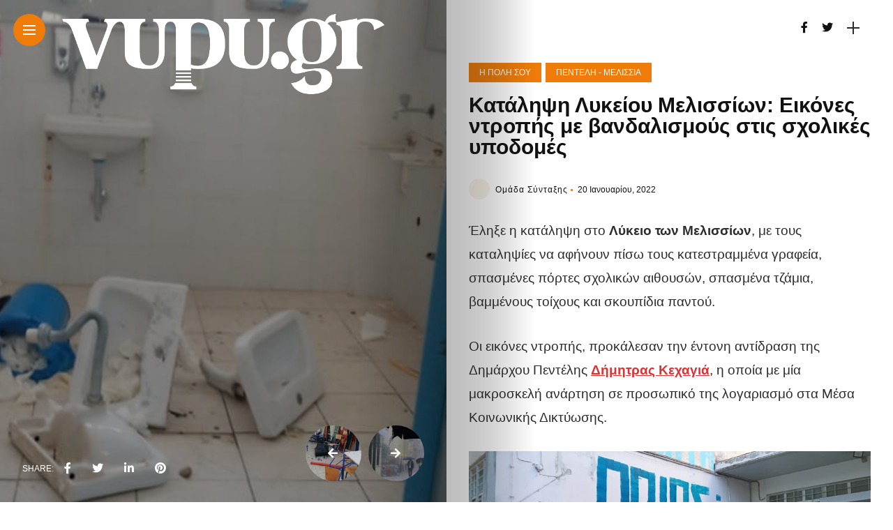

--- FILE ---
content_type: text/html; charset=UTF-8
request_url: https://vupu.gr/i-poli-sou/penteli-melissia/14724/katalipsi-lykeioy-melission-eikones-ntropis-me-vandalismoys-stis-scholikes-ypodomes/
body_size: 26306
content:
<!DOCTYPE html>
<html lang="el" prefix="og: https://ogp.me/ns#">
<head>
    <meta charset="UTF-8">
    <meta http-equiv="X-UA-Compatible" content="IE=edge">
    <meta name="viewport" content="width=device-width, initial-scale=1">
    <link rel="profile" href="http://gmpg.org/xfn/11" />
    <link rel="pingback" href="https://vupu.gr/xmlrpc.php">
		    
<!-- Search Engine Optimization by Rank Math - https://s.rankmath.com/home -->
<title>Κατάληψη Λυκείου Μελισσίων: Εικόνες ντροπής με βανδαλισμούς στις σχολικές υποδομές | vupu.gr</title>
<meta name="description" content="Έληξε η κατάληψη στο Λύκειο των Μελισσίων, με τους καταληψίες να αφήνουν πίσω τους κατεστραμμένα γραφεία, σπασμένες πόρτες σχολικών αιθουσών, σπασμένα τζάμια,"/>
<meta name="robots" content="follow, index, max-snippet:-1, max-video-preview:-1, max-image-preview:large"/>
<link rel="canonical" href="https://vupu.gr/i-poli-sou/penteli-melissia/14724/katalipsi-lykeioy-melission-eikones-ntropis-me-vandalismoys-stis-scholikes-ypodomes/" />
<meta property="og:locale" content="el_GR" />
<meta property="og:type" content="article" />
<meta property="og:title" content="Κατάληψη Λυκείου Μελισσίων: Εικόνες ντροπής με βανδαλισμούς στις σχολικές υποδομές | vupu.gr" />
<meta property="og:description" content="Έληξε η κατάληψη στο Λύκειο των Μελισσίων, με τους καταληψίες να αφήνουν πίσω τους κατεστραμμένα γραφεία, σπασμένες πόρτες σχολικών αιθουσών, σπασμένα τζάμια," />
<meta property="og:url" content="https://vupu.gr/i-poli-sou/penteli-melissia/14724/katalipsi-lykeioy-melission-eikones-ntropis-me-vandalismoys-stis-scholikes-ypodomes/" />
<meta property="og:site_name" content="vupu.gr" />
<meta property="article:publisher" content="https://www.facebook.com/Vupugr" />
<meta property="article:tag" content="Δήμητρα Κεχαγιά" />
<meta property="article:tag" content="Δήμος Πεντέλης" />
<meta property="article:section" content="Η πόλη σου" />
<meta property="og:updated_time" content="2022-01-20T21:40:51+02:00" />
<meta property="og:image" content="https://vupu.gr/wp-content/uploads/2022/01/Katalipsi_melissia.jpg" />
<meta property="og:image:secure_url" content="https://vupu.gr/wp-content/uploads/2022/01/Katalipsi_melissia.jpg" />
<meta property="og:image:width" content="960" />
<meta property="og:image:height" content="443" />
<meta property="og:image:alt" content="Κατάληψη Λυκείου Μελισσίων" />
<meta property="og:image:type" content="image/jpeg" />
<meta property="article:published_time" content="2022-01-20T15:30:33+02:00" />
<meta property="article:modified_time" content="2022-01-20T21:40:51+02:00" />
<meta name="twitter:card" content="summary_large_image" />
<meta name="twitter:title" content="Κατάληψη Λυκείου Μελισσίων: Εικόνες ντροπής με βανδαλισμούς στις σχολικές υποδομές | vupu.gr" />
<meta name="twitter:description" content="Έληξε η κατάληψη στο Λύκειο των Μελισσίων, με τους καταληψίες να αφήνουν πίσω τους κατεστραμμένα γραφεία, σπασμένες πόρτες σχολικών αιθουσών, σπασμένα τζάμια," />
<meta name="twitter:site" content="@VupuGr" />
<meta name="twitter:creator" content="@VupuGr" />
<meta name="twitter:image" content="https://vupu.gr/wp-content/uploads/2022/01/Katalipsi_melissia.jpg" />
<meta name="twitter:label1" content="Written by" />
<meta name="twitter:data1" content="Ομάδα Σύνταξης" />
<meta name="twitter:label2" content="Time to read" />
<meta name="twitter:data2" content="Less than a minute" />
<script type="application/ld+json" class="rank-math-schema">{"@context":"https://schema.org","@graph":[{"@type":"Place","@id":"https://vupu.gr/#place","geo":{"@type":"GeoCoordinates","latitude":"38.08613882925439","longitude":" 23.800978176864305"},"hasMap":"https://www.google.com/maps/search/?api=1&amp;query=38.08613882925439, 23.800978176864305","address":{"@type":"PostalAddress","addressCountry":"greece"}},{"@type":["NewsMediaOrganization","Organization"],"@id":"https://vupu.gr/#organization","name":"Vupu.gr","url":"https://vupu.gr","sameAs":["https://www.facebook.com/Vupugr","https://twitter.com/VupuGr"],"email":"info@vupu.gr","address":{"@type":"PostalAddress","addressCountry":"greece"},"logo":{"@type":"ImageObject","@id":"https://vupu.gr/#logo","url":"https://vupu.gr/wp-content/uploads/2021/12/vupulogoBL-1.png","contentUrl":"https://vupu.gr/wp-content/uploads/2021/12/vupulogoBL-1.png","caption":"Vupu.gr","inLanguage":"el","width":"720","height":"180"},"location":{"@id":"https://vupu.gr/#place"}},{"@type":"WebSite","@id":"https://vupu.gr/#website","url":"https://vupu.gr","name":"Vupu.gr","publisher":{"@id":"https://vupu.gr/#organization"},"inLanguage":"el"},{"@type":"ImageObject","@id":"https://vupu.gr/wp-content/uploads/2022/01/Katalipsi_melissia.jpg","url":"https://vupu.gr/wp-content/uploads/2022/01/Katalipsi_melissia.jpg","width":"960","height":"443","inLanguage":"el"},{"@type":"BreadcrumbList","@id":"https://vupu.gr/i-poli-sou/penteli-melissia/14724/katalipsi-lykeioy-melission-eikones-ntropis-me-vandalismoys-stis-scholikes-ypodomes/#breadcrumb","itemListElement":[{"@type":"ListItem","position":"1","item":{"@id":"https://vupu.gr","name":"Home"}},{"@type":"ListItem","position":"2","item":{"@id":"https://vupu.gr/i-poli-sou/penteli-melissia/14724/katalipsi-lykeioy-melission-eikones-ntropis-me-vandalismoys-stis-scholikes-ypodomes/","name":"\u039a\u03b1\u03c4\u03ac\u03bb\u03b7\u03c8\u03b7 \u039b\u03c5\u03ba\u03b5\u03af\u03bf\u03c5 \u039c\u03b5\u03bb\u03b9\u03c3\u03c3\u03af\u03c9\u03bd: \u0395\u03b9\u03ba\u03cc\u03bd\u03b5\u03c2 \u03bd\u03c4\u03c1\u03bf\u03c0\u03ae\u03c2 \u03bc\u03b5 \u03b2\u03b1\u03bd\u03b4\u03b1\u03bb\u03b9\u03c3\u03bc\u03bf\u03cd\u03c2 \u03c3\u03c4\u03b9\u03c2 \u03c3\u03c7\u03bf\u03bb\u03b9\u03ba\u03ad\u03c2 \u03c5\u03c0\u03bf\u03b4\u03bf\u03bc\u03ad\u03c2"}}]},{"@type":"WebPage","@id":"https://vupu.gr/i-poli-sou/penteli-melissia/14724/katalipsi-lykeioy-melission-eikones-ntropis-me-vandalismoys-stis-scholikes-ypodomes/#webpage","url":"https://vupu.gr/i-poli-sou/penteli-melissia/14724/katalipsi-lykeioy-melission-eikones-ntropis-me-vandalismoys-stis-scholikes-ypodomes/","name":"\u039a\u03b1\u03c4\u03ac\u03bb\u03b7\u03c8\u03b7 \u039b\u03c5\u03ba\u03b5\u03af\u03bf\u03c5 \u039c\u03b5\u03bb\u03b9\u03c3\u03c3\u03af\u03c9\u03bd: \u0395\u03b9\u03ba\u03cc\u03bd\u03b5\u03c2 \u03bd\u03c4\u03c1\u03bf\u03c0\u03ae\u03c2 \u03bc\u03b5 \u03b2\u03b1\u03bd\u03b4\u03b1\u03bb\u03b9\u03c3\u03bc\u03bf\u03cd\u03c2 \u03c3\u03c4\u03b9\u03c2 \u03c3\u03c7\u03bf\u03bb\u03b9\u03ba\u03ad\u03c2 \u03c5\u03c0\u03bf\u03b4\u03bf\u03bc\u03ad\u03c2 | vupu.gr","datePublished":"2022-01-20T15:30:33+02:00","dateModified":"2022-01-20T21:40:51+02:00","isPartOf":{"@id":"https://vupu.gr/#website"},"primaryImageOfPage":{"@id":"https://vupu.gr/wp-content/uploads/2022/01/Katalipsi_melissia.jpg"},"inLanguage":"el","breadcrumb":{"@id":"https://vupu.gr/i-poli-sou/penteli-melissia/14724/katalipsi-lykeioy-melission-eikones-ntropis-me-vandalismoys-stis-scholikes-ypodomes/#breadcrumb"}},{"@type":"Person","@id":"https://vupu.gr/author/knusis_w67ih9ug/","name":"\u039f\u03bc\u03ac\u03b4\u03b1 \u03a3\u03cd\u03bd\u03c4\u03b1\u03be\u03b7\u03c2","url":"https://vupu.gr/author/knusis_w67ih9ug/","image":{"@type":"ImageObject","@id":"https://secure.gravatar.com/avatar/b835655ab37949bf2f3119fa5e4611e8?s=96&amp;d=wp_user_avatar&amp;r=g","url":"https://secure.gravatar.com/avatar/b835655ab37949bf2f3119fa5e4611e8?s=96&amp;d=wp_user_avatar&amp;r=g","caption":"\u039f\u03bc\u03ac\u03b4\u03b1 \u03a3\u03cd\u03bd\u03c4\u03b1\u03be\u03b7\u03c2","inLanguage":"el"},"sameAs":["https://vupu.gr"],"worksFor":{"@id":"https://vupu.gr/#organization"}},{"@type":"BlogPosting","headline":"\u039a\u03b1\u03c4\u03ac\u03bb\u03b7\u03c8\u03b7 \u039b\u03c5\u03ba\u03b5\u03af\u03bf\u03c5 \u039c\u03b5\u03bb\u03b9\u03c3\u03c3\u03af\u03c9\u03bd: \u0395\u03b9\u03ba\u03cc\u03bd\u03b5\u03c2 \u03bd\u03c4\u03c1\u03bf\u03c0\u03ae\u03c2 \u03bc\u03b5 \u03b2\u03b1\u03bd\u03b4\u03b1\u03bb\u03b9\u03c3\u03bc\u03bf\u03cd\u03c2 \u03c3\u03c4\u03b9\u03c2 \u03c3\u03c7\u03bf\u03bb\u03b9\u03ba\u03ad\u03c2 \u03c5\u03c0\u03bf\u03b4\u03bf\u03bc\u03ad\u03c2 | vupu.gr","keywords":"\u039a\u03b1\u03c4\u03ac\u03bb\u03b7\u03c8\u03b7 \u039b\u03c5\u03ba\u03b5\u03af\u03bf\u03c5 \u039c\u03b5\u03bb\u03b9\u03c3\u03c3\u03af\u03c9\u03bd,\u0394\u03ae\u03bc\u03b7\u03c4\u03c1\u03b1 \u039a\u03b5\u03c7\u03b1\u03b3\u03b9\u03ac","datePublished":"2022-01-20T15:30:33+02:00","dateModified":"2022-01-20T21:40:51+02:00","author":{"@id":"https://vupu.gr/author/knusis_w67ih9ug/","name":"\u039f\u03bc\u03ac\u03b4\u03b1 \u03a3\u03cd\u03bd\u03c4\u03b1\u03be\u03b7\u03c2"},"publisher":{"@id":"https://vupu.gr/#organization"},"description":"\u0388\u03bb\u03b7\u03be\u03b5 \u03b7 \u03ba\u03b1\u03c4\u03ac\u03bb\u03b7\u03c8\u03b7 \u03c3\u03c4\u03bf \u039b\u03cd\u03ba\u03b5\u03b9\u03bf \u03c4\u03c9\u03bd \u039c\u03b5\u03bb\u03b9\u03c3\u03c3\u03af\u03c9\u03bd, \u03bc\u03b5 \u03c4\u03bf\u03c5\u03c2 \u03ba\u03b1\u03c4\u03b1\u03bb\u03b7\u03c8\u03af\u03b5\u03c2 \u03bd\u03b1 \u03b1\u03c6\u03ae\u03bd\u03bf\u03c5\u03bd \u03c0\u03af\u03c3\u03c9 \u03c4\u03bf\u03c5\u03c2 \u03ba\u03b1\u03c4\u03b5\u03c3\u03c4\u03c1\u03b1\u03bc\u03bc\u03ad\u03bd\u03b1 \u03b3\u03c1\u03b1\u03c6\u03b5\u03af\u03b1, \u03c3\u03c0\u03b1\u03c3\u03bc\u03ad\u03bd\u03b5\u03c2 \u03c0\u03cc\u03c1\u03c4\u03b5\u03c2 \u03c3\u03c7\u03bf\u03bb\u03b9\u03ba\u03ce\u03bd \u03b1\u03b9\u03b8\u03bf\u03c5\u03c3\u03ce\u03bd, \u03c3\u03c0\u03b1\u03c3\u03bc\u03ad\u03bd\u03b1 \u03c4\u03b6\u03ac\u03bc\u03b9\u03b1,","name":"\u039a\u03b1\u03c4\u03ac\u03bb\u03b7\u03c8\u03b7 \u039b\u03c5\u03ba\u03b5\u03af\u03bf\u03c5 \u039c\u03b5\u03bb\u03b9\u03c3\u03c3\u03af\u03c9\u03bd: \u0395\u03b9\u03ba\u03cc\u03bd\u03b5\u03c2 \u03bd\u03c4\u03c1\u03bf\u03c0\u03ae\u03c2 \u03bc\u03b5 \u03b2\u03b1\u03bd\u03b4\u03b1\u03bb\u03b9\u03c3\u03bc\u03bf\u03cd\u03c2 \u03c3\u03c4\u03b9\u03c2 \u03c3\u03c7\u03bf\u03bb\u03b9\u03ba\u03ad\u03c2 \u03c5\u03c0\u03bf\u03b4\u03bf\u03bc\u03ad\u03c2 | vupu.gr","@id":"https://vupu.gr/i-poli-sou/penteli-melissia/14724/katalipsi-lykeioy-melission-eikones-ntropis-me-vandalismoys-stis-scholikes-ypodomes/#richSnippet","isPartOf":{"@id":"https://vupu.gr/i-poli-sou/penteli-melissia/14724/katalipsi-lykeioy-melission-eikones-ntropis-me-vandalismoys-stis-scholikes-ypodomes/#webpage"},"image":{"@id":"https://vupu.gr/wp-content/uploads/2022/01/Katalipsi_melissia.jpg"},"inLanguage":"el","mainEntityOfPage":{"@id":"https://vupu.gr/i-poli-sou/penteli-melissia/14724/katalipsi-lykeioy-melission-eikones-ntropis-me-vandalismoys-stis-scholikes-ypodomes/#webpage"}}]}</script>
<!-- /Rank Math WordPress SEO plugin -->

<link rel='dns-prefetch' href='//www.googletagmanager.com' />
<link rel='dns-prefetch' href='//fonts.googleapis.com' />
<link rel='dns-prefetch' href='//pagead2.googlesyndication.com' />
<link rel="alternate" type="application/rss+xml" title="Ροή RSS &raquo; vupu.gr" href="https://vupu.gr/feed/" />
<link rel="alternate" type="application/rss+xml" title="Ροή Σχολίων &raquo; vupu.gr" href="https://vupu.gr/comments/feed/" />
<meta property="og:image" content="https://vupu.gr/wp-content/uploads/2022/01/Katalipsi_melissia-490x443.jpg"/><meta property="og:description" content="Έληξε η κατάληψη στο Λύκειο των Μελισσίων, με τους καταληψίες να αφήνουν πίσω τους κατεστραμμένα γραφεία, σπασμένες πόρτες σχολικών..."/><script type="text/javascript">
window._wpemojiSettings = {"baseUrl":"https:\/\/s.w.org\/images\/core\/emoji\/14.0.0\/72x72\/","ext":".png","svgUrl":"https:\/\/s.w.org\/images\/core\/emoji\/14.0.0\/svg\/","svgExt":".svg","source":{"concatemoji":"https:\/\/vupu.gr\/wp-includes\/js\/wp-emoji-release.min.js?ver=6.2.8"}};
/*! This file is auto-generated */
!function(e,a,t){var n,r,o,i=a.createElement("canvas"),p=i.getContext&&i.getContext("2d");function s(e,t){p.clearRect(0,0,i.width,i.height),p.fillText(e,0,0);e=i.toDataURL();return p.clearRect(0,0,i.width,i.height),p.fillText(t,0,0),e===i.toDataURL()}function c(e){var t=a.createElement("script");t.src=e,t.defer=t.type="text/javascript",a.getElementsByTagName("head")[0].appendChild(t)}for(o=Array("flag","emoji"),t.supports={everything:!0,everythingExceptFlag:!0},r=0;r<o.length;r++)t.supports[o[r]]=function(e){if(p&&p.fillText)switch(p.textBaseline="top",p.font="600 32px Arial",e){case"flag":return s("\ud83c\udff3\ufe0f\u200d\u26a7\ufe0f","\ud83c\udff3\ufe0f\u200b\u26a7\ufe0f")?!1:!s("\ud83c\uddfa\ud83c\uddf3","\ud83c\uddfa\u200b\ud83c\uddf3")&&!s("\ud83c\udff4\udb40\udc67\udb40\udc62\udb40\udc65\udb40\udc6e\udb40\udc67\udb40\udc7f","\ud83c\udff4\u200b\udb40\udc67\u200b\udb40\udc62\u200b\udb40\udc65\u200b\udb40\udc6e\u200b\udb40\udc67\u200b\udb40\udc7f");case"emoji":return!s("\ud83e\udef1\ud83c\udffb\u200d\ud83e\udef2\ud83c\udfff","\ud83e\udef1\ud83c\udffb\u200b\ud83e\udef2\ud83c\udfff")}return!1}(o[r]),t.supports.everything=t.supports.everything&&t.supports[o[r]],"flag"!==o[r]&&(t.supports.everythingExceptFlag=t.supports.everythingExceptFlag&&t.supports[o[r]]);t.supports.everythingExceptFlag=t.supports.everythingExceptFlag&&!t.supports.flag,t.DOMReady=!1,t.readyCallback=function(){t.DOMReady=!0},t.supports.everything||(n=function(){t.readyCallback()},a.addEventListener?(a.addEventListener("DOMContentLoaded",n,!1),e.addEventListener("load",n,!1)):(e.attachEvent("onload",n),a.attachEvent("onreadystatechange",function(){"complete"===a.readyState&&t.readyCallback()})),(e=t.source||{}).concatemoji?c(e.concatemoji):e.wpemoji&&e.twemoji&&(c(e.twemoji),c(e.wpemoji)))}(window,document,window._wpemojiSettings);
</script>
<style type="text/css">
img.wp-smiley,
img.emoji {
	display: inline !important;
	border: none !important;
	box-shadow: none !important;
	height: 1em !important;
	width: 1em !important;
	margin: 0 0.07em !important;
	vertical-align: -0.1em !important;
	background: none !important;
	padding: 0 !important;
}
</style>
	<link rel='stylesheet' id='owl-carousel-css' href='https://vupu.gr/wp-content/themes/anymag/assets/css/owl.carousel.css?ver=2.3.4' type='text/css' media='all' />
<link rel='stylesheet' id='fontawesome-css' href='https://vupu.gr/wp-content/themes/anymag/assets/fonts/fontawesome-free-5.15.2-web/css/all.min.css?ver=5.15.2' type='text/css' media='all' />
<link rel='stylesheet' id='simplebar-css' href='https://vupu.gr/wp-content/themes/anymag/assets/css/simple-bar.css?ver=2.2.1' type='text/css' media='all' />
<link rel='stylesheet' id='interlace-css-css' href='https://vupu.gr/wp-content/themes/anymag/assets/css/interlace.css?ver=2.2.1' type='text/css' media='all' />
<link rel='stylesheet' id='anymag-main-css' href='https://vupu.gr/wp-content/themes/anymag/style.css?ver=1.0' type='text/css' media='all' />
<style id='anymag-main-inline-css' type='text/css'>
body,input,.button,.content-part .post-meta,.widget_recent_entries span,.sidebar ul li.cat-item,.list-date,.latest-posts-meta,.post-meta,.slider-list-meta,.sidebar .widget_recent_comments .recentcomments .url,input,select,textarea {font-family:Arial;}body,#hidden-sidebar.active .widgets-side,.magcover,.post-format,#top-bar-right,.turn-left {background:#fff;} .searchform-overlay {background-color:rgba(255,255,255,0.95);}body p {font-size:19px;line-height:1.8em; letter-spacing:0px;}h1,h2,h3,h4,h5,h6,.widget_recent_entries ul li a,.widget_recent_comments ul li a,.sidebar .widget-title,.post-readmore a,.intro-line h1,.sidebar .recentcomments a,.elementor-image-carousel-caption {font-family:Arial;color:#111111;}a,.post-content a,.sidebar a,.post-comments span.reply a,.sidebar .widget a,.sidebar .widget.widget_archive li a {color:#dd3333;}a:hover,.post-content a:hover,.sidebar a:hover,.post-comments span.reply a:hover,.sidebar .widget ul li a:hover,.sidebar .widget.widget_archive li a:hover {color:#999999;} .post-title,.post-title a {font-size:28px; font-weight:800; line-height:1em; letter-spacing:0px;} .slide-title,.slide-title h2 a {font-size:44px; font-weight:800; letter-spacing:0px;} .slide-item {height:510px; } .page-title,.post-header h1,.item-related h5 a,.entry-title,.random-ttl a,.feat-categ-item .content-part h5 a,.sidebar .widget_recent_entries ul li a,.sidebar .widget-content .img-button,.sidebar .widget_recent_comments .recentcomments > a,.sidebar .latest-posts .latest-posts-item a {font-weight:800; } .top-menu-button,#nav-wrapper .simplebar-track.simplebar-vertical {background:#ef7c09;}#nav-wrapper .simplebar-scrollbar::before {background:#111111} .nav-panel {background:#f4f4f4;}#nav-wrapper .nav-menu li a,.slicknav_nav li a {font-family:Oswald;font-size:33px;font-weight:800; } .magcover,.f-width #site-header {width:50%;} .magcontent,.f-width.nav-open #footer {width:50%; } .magheader {width:50%; } .f-width.nav-open #main-area {margin-left:50%;} .cover-logo {width:80%; } .single .cover-logo {width:80%;} .magcover .overlay,.magcover .post-overlay {opacity:.3; background:#000000} .single-post .magcover .overlay {opacity:.3; background:#000000} .fold-shadow-right,.fold-shadow-left,.fold-shadow {opacity:.3} .nav-panel .fold-shadow-left {opacity:.2}#nav-wrapper .nav-menu li a,.sub-menu-toggle::after,#nav-wrapper ul.nav-menu ul a,.slicknav_nav a,#top-search a.search {color:#111111;}#nav-wrapper .nav-menu li a:hover,#nav-wrapper .nav-menu li a:hover:after,#topbar-social-links a:hover,.slicknav_nav a:hover,.sticky-social a:hover,.sticky-subscribe a:hover,.nav-panel .current-menu-item > a {color:#fff!important;}#nav-wrapper .nav-menu li a {background:linear-gradient(to bottom,transparent 62%,#ef7c09 0) left bottom/0 400% no-repeat; }#nav-wrapper .current-menu-item > a {background:#ef7c09!important; }body,.post-list-entry p,.post-entry .post-meta li,.post-content,.post-author,.thecomment p,.latest-posts-meta,#post-navigation span,.sidebar .widget_recent_comments ul,.widget_meta li a,.about-content,.sidebar .widget_recent_comments .recentcomments .url,.comment-text .date,.post-navigation span,.searchform-overlay p,.searchform-overlay .search-field,.searchform-overlay .search-button,input,select,.hidden-sidebar-button a.open-hidden-sidebar,textarea {color:#2d2d2d;} .post-content h1,.post-content h2,.post-content h3,.post-content h4,.post-content h5,.post-content h6,.post-content blockquote,.comment-text blockquote,blockquote::before,.post-title,.post-title a,.about-title,.page-title,.post-header h1,.random-ttl a,.feat-title a,.item-related h5 a,.about-title,.about-content h5,.entry-title,.post-readmore a,.category-box h1,#post-navigation h6,.header-social-links a,.postnav-noimage .navprev::after,.postnav-noimage .navnext::after,.sidebar .widget-title,.sidebar .latest-posts-text h4 a,.sidebar .widget_recent_entries a,.sidebar .recentcomments a,.sidebar .widget-content .img-button,.thecomment .comment-text h6.author,.thecomment .comment-text h6.author a,.archive-box span,#respond h,label {color:#111111;} .post-title:hover,.post-title a:hover,.random-ttl a:hover,.feat-title a:hover,.post-readmore a:hover,.item-related h5 a:hover,.post-navigation a:hover h6,.sidebar .latest-posts .latest-posts-text h4 a:hover,.sidebar .widget_recent_entries ul li a:hover,.sidebar #recentcomments li a:hover,.header-social-links a:hover {color:#999999;} .post-item .image-part,.owl-stage-outer,.random-image,.feat-categ-item .image-part,.category-wid .category-img,.about-img{border-radius:10px; } .post-item .image-part,.post-list .post-item .image-part {height:300px; } .entry-title {font-size:30px;line-height:1em; letter-spacing:0px; } .underline a {background:linear-gradient(to bottom,transparent 62%,#ef7c09 0) left bottom/0 20% no-repeat; } .section-title h4,.author-content {border-left:3px solid #ef7c09; }content-part .post-meta,.content-part .post-meta a,.post-meta li,.post-meta li span,.post-entry .post-meta a,.widget-date {color:#111111;}ul.post-meta li:not(:last-child)::after {background:#ef7c09;} .content-part .post-meta a:hover,.sidebar .widget .tagcloud a:hover,.post-tags a:hover,.post-entry .post-meta a:hover {color:#999999;} .owl-prev:hover i,.owl-next:hover i,.widget li > .narrow i,.error404 h1 span,.intro-line h1 i,.intro-line h1 b,.intro-line h1 em,.intro-line h1 strong {color:#ef7c09;} .post-categs-box .categ a,.single-categs-box .categ a {background:#ef7c09;} .post-categs .categ a,.single-categs .categ a,.sidebar ul li.cat-item a,.sidebar ul li.cat-item a:hover {color:#ef7c09;}blockquote {border-left:3px solid #ef7c09; } .category-box h1 {border-left:5px solid #ef7c09; } .post-format {color:#ef7c09; } .post-tags a,.sidebar .widget .tagcloud a {background:#ef7c09!important; color:#ffffff!important; } .post-readmore i,.post-comments .reply i {color:#ef7c09!important; } .related-posts-cover-title h4 {border-bottom:3px solid #ef7c09; } .sidebar .widget-title,.random-posts-title h3 {border-left:3px solid #ef7c09; } .wp-block-search button,input[type='submit'],input.button,[type='radio']:checked + label:after,[type='radio']:not(:checked) + label:after {font-family:Arial;background:#ef7c09!important; color:#fff!important; } .wp-block-search button:hover,input[type="submit"]:hover,input.button:hover {background:#ef7c09!important; color:#ffffff!important; } .wp-block-button a.wp-block-button__link {background-color:#ef7c09; color:#ffffff; border:2px solid #ef7c09; } .wp-block-button.is-style-outline a.wp-block-button__link {border:2px solid #ef7c09; } .wp-block-button a.wp-block-button__link:hover,.wp-block-button.is-style-outline a.wp-block-button__link:hover {background-color:#ef7c09; color:#ffffff; border:2px solid #ef7c09; } .pagination .nav-links .current,.pagination-post > span,.loadmore.button {background:#ef7c09; color:#ffffff; } .navigation.pagination .nav-links a {background:#eeeeee; color:#787878; } .navigation.pagination .nav-links a:hover,.loadmore.button:hover {background:#e8e8e8; color:#111111; } .intro-line {width:60%;} .intro-line h1 {font-size:26px; }#footer {background:#fafafa;}#footer,#footer-copyright {color:#989898;}#footer a {color:#111111;}#footer a:hover {color:#989898!important;} .video-wrapper {transform:scale(1.9); }
</style>
<link rel='stylesheet' id='anymag-responsive-css' href='https://vupu.gr/wp-content/themes/anymag/assets/css/responsive.css?ver=1.0' type='text/css' media='all' />
<link rel='stylesheet' id='widgets-fonts-css' href='//fonts.googleapis.com/css?family=Bitter%3A400%2C500%2C600%7CPlayfair+Display%3A400%2C500%2C700%7COswald%3A400%2C500%2C600%7CRoboto%3A400%2C500%2C600%7CTeko%3A400%2C500%2C600&#038;subset=latin%2Clatin-ext' type='text/css' media='all' />
<link rel='stylesheet' id='sbi_styles-css' href='https://vupu.gr/wp-content/plugins/instagram-feed/css/sbi-styles.min.css?ver=6.9.1' type='text/css' media='all' />
<link rel='stylesheet' id='wp-block-library-css' href='https://vupu.gr/wp-includes/css/dist/block-library/style.min.css?ver=6.2.8' type='text/css' media='all' />
<link rel='stylesheet' id='classic-theme-styles-css' href='https://vupu.gr/wp-includes/css/classic-themes.min.css?ver=6.2.8' type='text/css' media='all' />
<style id='global-styles-inline-css' type='text/css'>
body{--wp--preset--color--black: #000000;--wp--preset--color--cyan-bluish-gray: #abb8c3;--wp--preset--color--white: #ffffff;--wp--preset--color--pale-pink: #f78da7;--wp--preset--color--vivid-red: #cf2e2e;--wp--preset--color--luminous-vivid-orange: #ff6900;--wp--preset--color--luminous-vivid-amber: #fcb900;--wp--preset--color--light-green-cyan: #7bdcb5;--wp--preset--color--vivid-green-cyan: #00d084;--wp--preset--color--pale-cyan-blue: #8ed1fc;--wp--preset--color--vivid-cyan-blue: #0693e3;--wp--preset--color--vivid-purple: #9b51e0;--wp--preset--gradient--vivid-cyan-blue-to-vivid-purple: linear-gradient(135deg,rgba(6,147,227,1) 0%,rgb(155,81,224) 100%);--wp--preset--gradient--light-green-cyan-to-vivid-green-cyan: linear-gradient(135deg,rgb(122,220,180) 0%,rgb(0,208,130) 100%);--wp--preset--gradient--luminous-vivid-amber-to-luminous-vivid-orange: linear-gradient(135deg,rgba(252,185,0,1) 0%,rgba(255,105,0,1) 100%);--wp--preset--gradient--luminous-vivid-orange-to-vivid-red: linear-gradient(135deg,rgba(255,105,0,1) 0%,rgb(207,46,46) 100%);--wp--preset--gradient--very-light-gray-to-cyan-bluish-gray: linear-gradient(135deg,rgb(238,238,238) 0%,rgb(169,184,195) 100%);--wp--preset--gradient--cool-to-warm-spectrum: linear-gradient(135deg,rgb(74,234,220) 0%,rgb(151,120,209) 20%,rgb(207,42,186) 40%,rgb(238,44,130) 60%,rgb(251,105,98) 80%,rgb(254,248,76) 100%);--wp--preset--gradient--blush-light-purple: linear-gradient(135deg,rgb(255,206,236) 0%,rgb(152,150,240) 100%);--wp--preset--gradient--blush-bordeaux: linear-gradient(135deg,rgb(254,205,165) 0%,rgb(254,45,45) 50%,rgb(107,0,62) 100%);--wp--preset--gradient--luminous-dusk: linear-gradient(135deg,rgb(255,203,112) 0%,rgb(199,81,192) 50%,rgb(65,88,208) 100%);--wp--preset--gradient--pale-ocean: linear-gradient(135deg,rgb(255,245,203) 0%,rgb(182,227,212) 50%,rgb(51,167,181) 100%);--wp--preset--gradient--electric-grass: linear-gradient(135deg,rgb(202,248,128) 0%,rgb(113,206,126) 100%);--wp--preset--gradient--midnight: linear-gradient(135deg,rgb(2,3,129) 0%,rgb(40,116,252) 100%);--wp--preset--duotone--dark-grayscale: url('#wp-duotone-dark-grayscale');--wp--preset--duotone--grayscale: url('#wp-duotone-grayscale');--wp--preset--duotone--purple-yellow: url('#wp-duotone-purple-yellow');--wp--preset--duotone--blue-red: url('#wp-duotone-blue-red');--wp--preset--duotone--midnight: url('#wp-duotone-midnight');--wp--preset--duotone--magenta-yellow: url('#wp-duotone-magenta-yellow');--wp--preset--duotone--purple-green: url('#wp-duotone-purple-green');--wp--preset--duotone--blue-orange: url('#wp-duotone-blue-orange');--wp--preset--font-size--small: 13px;--wp--preset--font-size--medium: 20px;--wp--preset--font-size--large: 36px;--wp--preset--font-size--x-large: 42px;--wp--preset--spacing--20: 0.44rem;--wp--preset--spacing--30: 0.67rem;--wp--preset--spacing--40: 1rem;--wp--preset--spacing--50: 1.5rem;--wp--preset--spacing--60: 2.25rem;--wp--preset--spacing--70: 3.38rem;--wp--preset--spacing--80: 5.06rem;--wp--preset--shadow--natural: 6px 6px 9px rgba(0, 0, 0, 0.2);--wp--preset--shadow--deep: 12px 12px 50px rgba(0, 0, 0, 0.4);--wp--preset--shadow--sharp: 6px 6px 0px rgba(0, 0, 0, 0.2);--wp--preset--shadow--outlined: 6px 6px 0px -3px rgba(255, 255, 255, 1), 6px 6px rgba(0, 0, 0, 1);--wp--preset--shadow--crisp: 6px 6px 0px rgba(0, 0, 0, 1);}:where(.is-layout-flex){gap: 0.5em;}body .is-layout-flow > .alignleft{float: left;margin-inline-start: 0;margin-inline-end: 2em;}body .is-layout-flow > .alignright{float: right;margin-inline-start: 2em;margin-inline-end: 0;}body .is-layout-flow > .aligncenter{margin-left: auto !important;margin-right: auto !important;}body .is-layout-constrained > .alignleft{float: left;margin-inline-start: 0;margin-inline-end: 2em;}body .is-layout-constrained > .alignright{float: right;margin-inline-start: 2em;margin-inline-end: 0;}body .is-layout-constrained > .aligncenter{margin-left: auto !important;margin-right: auto !important;}body .is-layout-constrained > :where(:not(.alignleft):not(.alignright):not(.alignfull)){max-width: var(--wp--style--global--content-size);margin-left: auto !important;margin-right: auto !important;}body .is-layout-constrained > .alignwide{max-width: var(--wp--style--global--wide-size);}body .is-layout-flex{display: flex;}body .is-layout-flex{flex-wrap: wrap;align-items: center;}body .is-layout-flex > *{margin: 0;}:where(.wp-block-columns.is-layout-flex){gap: 2em;}.has-black-color{color: var(--wp--preset--color--black) !important;}.has-cyan-bluish-gray-color{color: var(--wp--preset--color--cyan-bluish-gray) !important;}.has-white-color{color: var(--wp--preset--color--white) !important;}.has-pale-pink-color{color: var(--wp--preset--color--pale-pink) !important;}.has-vivid-red-color{color: var(--wp--preset--color--vivid-red) !important;}.has-luminous-vivid-orange-color{color: var(--wp--preset--color--luminous-vivid-orange) !important;}.has-luminous-vivid-amber-color{color: var(--wp--preset--color--luminous-vivid-amber) !important;}.has-light-green-cyan-color{color: var(--wp--preset--color--light-green-cyan) !important;}.has-vivid-green-cyan-color{color: var(--wp--preset--color--vivid-green-cyan) !important;}.has-pale-cyan-blue-color{color: var(--wp--preset--color--pale-cyan-blue) !important;}.has-vivid-cyan-blue-color{color: var(--wp--preset--color--vivid-cyan-blue) !important;}.has-vivid-purple-color{color: var(--wp--preset--color--vivid-purple) !important;}.has-black-background-color{background-color: var(--wp--preset--color--black) !important;}.has-cyan-bluish-gray-background-color{background-color: var(--wp--preset--color--cyan-bluish-gray) !important;}.has-white-background-color{background-color: var(--wp--preset--color--white) !important;}.has-pale-pink-background-color{background-color: var(--wp--preset--color--pale-pink) !important;}.has-vivid-red-background-color{background-color: var(--wp--preset--color--vivid-red) !important;}.has-luminous-vivid-orange-background-color{background-color: var(--wp--preset--color--luminous-vivid-orange) !important;}.has-luminous-vivid-amber-background-color{background-color: var(--wp--preset--color--luminous-vivid-amber) !important;}.has-light-green-cyan-background-color{background-color: var(--wp--preset--color--light-green-cyan) !important;}.has-vivid-green-cyan-background-color{background-color: var(--wp--preset--color--vivid-green-cyan) !important;}.has-pale-cyan-blue-background-color{background-color: var(--wp--preset--color--pale-cyan-blue) !important;}.has-vivid-cyan-blue-background-color{background-color: var(--wp--preset--color--vivid-cyan-blue) !important;}.has-vivid-purple-background-color{background-color: var(--wp--preset--color--vivid-purple) !important;}.has-black-border-color{border-color: var(--wp--preset--color--black) !important;}.has-cyan-bluish-gray-border-color{border-color: var(--wp--preset--color--cyan-bluish-gray) !important;}.has-white-border-color{border-color: var(--wp--preset--color--white) !important;}.has-pale-pink-border-color{border-color: var(--wp--preset--color--pale-pink) !important;}.has-vivid-red-border-color{border-color: var(--wp--preset--color--vivid-red) !important;}.has-luminous-vivid-orange-border-color{border-color: var(--wp--preset--color--luminous-vivid-orange) !important;}.has-luminous-vivid-amber-border-color{border-color: var(--wp--preset--color--luminous-vivid-amber) !important;}.has-light-green-cyan-border-color{border-color: var(--wp--preset--color--light-green-cyan) !important;}.has-vivid-green-cyan-border-color{border-color: var(--wp--preset--color--vivid-green-cyan) !important;}.has-pale-cyan-blue-border-color{border-color: var(--wp--preset--color--pale-cyan-blue) !important;}.has-vivid-cyan-blue-border-color{border-color: var(--wp--preset--color--vivid-cyan-blue) !important;}.has-vivid-purple-border-color{border-color: var(--wp--preset--color--vivid-purple) !important;}.has-vivid-cyan-blue-to-vivid-purple-gradient-background{background: var(--wp--preset--gradient--vivid-cyan-blue-to-vivid-purple) !important;}.has-light-green-cyan-to-vivid-green-cyan-gradient-background{background: var(--wp--preset--gradient--light-green-cyan-to-vivid-green-cyan) !important;}.has-luminous-vivid-amber-to-luminous-vivid-orange-gradient-background{background: var(--wp--preset--gradient--luminous-vivid-amber-to-luminous-vivid-orange) !important;}.has-luminous-vivid-orange-to-vivid-red-gradient-background{background: var(--wp--preset--gradient--luminous-vivid-orange-to-vivid-red) !important;}.has-very-light-gray-to-cyan-bluish-gray-gradient-background{background: var(--wp--preset--gradient--very-light-gray-to-cyan-bluish-gray) !important;}.has-cool-to-warm-spectrum-gradient-background{background: var(--wp--preset--gradient--cool-to-warm-spectrum) !important;}.has-blush-light-purple-gradient-background{background: var(--wp--preset--gradient--blush-light-purple) !important;}.has-blush-bordeaux-gradient-background{background: var(--wp--preset--gradient--blush-bordeaux) !important;}.has-luminous-dusk-gradient-background{background: var(--wp--preset--gradient--luminous-dusk) !important;}.has-pale-ocean-gradient-background{background: var(--wp--preset--gradient--pale-ocean) !important;}.has-electric-grass-gradient-background{background: var(--wp--preset--gradient--electric-grass) !important;}.has-midnight-gradient-background{background: var(--wp--preset--gradient--midnight) !important;}.has-small-font-size{font-size: var(--wp--preset--font-size--small) !important;}.has-medium-font-size{font-size: var(--wp--preset--font-size--medium) !important;}.has-large-font-size{font-size: var(--wp--preset--font-size--large) !important;}.has-x-large-font-size{font-size: var(--wp--preset--font-size--x-large) !important;}
.wp-block-navigation a:where(:not(.wp-element-button)){color: inherit;}
:where(.wp-block-columns.is-layout-flex){gap: 2em;}
.wp-block-pullquote{font-size: 1.5em;line-height: 1.6;}
</style>
<link rel='stylesheet' id='contact-form-7-css' href='https://vupu.gr/wp-content/plugins/contact-form-7/includes/css/styles.css?ver=5.7.6' type='text/css' media='all' />
<link rel='stylesheet' id='daftplug-instantify-public-css' href='https://vupu.gr/wp-content/plugins/daftplug-instantify/public/assets/css/style-public.min.css?ver=7.2' type='text/css' media='all' />
<link rel='stylesheet' id='google-fonts-anymag-css' href='//fonts.googleapis.com/css?family=Poppins:100,100italic,200,200italic,300,300italic,400,400italic,500,500italic,600,600italic,700,700italic,800,800italic,900,900italic' type='text/css' media='all' />
<style id='akismet-widget-style-inline-css' type='text/css'>

			.a-stats {
				--akismet-color-mid-green: #357b49;
				--akismet-color-white: #fff;
				--akismet-color-light-grey: #f6f7f7;

				max-width: 350px;
				width: auto;
			}

			.a-stats * {
				all: unset;
				box-sizing: border-box;
			}

			.a-stats strong {
				font-weight: 600;
			}

			.a-stats a.a-stats__link,
			.a-stats a.a-stats__link:visited,
			.a-stats a.a-stats__link:active {
				background: var(--akismet-color-mid-green);
				border: none;
				box-shadow: none;
				border-radius: 8px;
				color: var(--akismet-color-white);
				cursor: pointer;
				display: block;
				font-family: -apple-system, BlinkMacSystemFont, 'Segoe UI', 'Roboto', 'Oxygen-Sans', 'Ubuntu', 'Cantarell', 'Helvetica Neue', sans-serif;
				font-weight: 500;
				padding: 12px;
				text-align: center;
				text-decoration: none;
				transition: all 0.2s ease;
			}

			/* Extra specificity to deal with TwentyTwentyOne focus style */
			.widget .a-stats a.a-stats__link:focus {
				background: var(--akismet-color-mid-green);
				color: var(--akismet-color-white);
				text-decoration: none;
			}

			.a-stats a.a-stats__link:hover {
				filter: brightness(110%);
				box-shadow: 0 4px 12px rgba(0, 0, 0, 0.06), 0 0 2px rgba(0, 0, 0, 0.16);
			}

			.a-stats .count {
				color: var(--akismet-color-white);
				display: block;
				font-size: 1.5em;
				line-height: 1.4;
				padding: 0 13px;
				white-space: nowrap;
			}
		
</style>
<link rel='stylesheet' id='child-stylesheet-css' href='https://vupu.gr/wp-content/themes/anymag-child/style.css?ver=1.0' type='text/css' media='all' />
<script type='text/javascript' src='https://vupu.gr/wp-includes/js/jquery/jquery.min.js?ver=3.6.4' id='jquery-core-js'></script>
<script type='text/javascript' src='https://vupu.gr/wp-includes/js/jquery/jquery-migrate.min.js?ver=3.4.0' id='jquery-migrate-js'></script>

<!-- Google tag (gtag.js) snippet added by Site Kit -->

<!-- Google Analytics snippet added by Site Kit -->
<script type='text/javascript' src='https://www.googletagmanager.com/gtag/js?id=G-4Q4NHDZCVY' id='google_gtagjs-js' async></script>
<script type='text/javascript' id='google_gtagjs-js-after'>
window.dataLayer = window.dataLayer || [];function gtag(){dataLayer.push(arguments);}
gtag("set","linker",{"domains":["vupu.gr"]});
gtag("js", new Date());
gtag("set", "developer_id.dZTNiMT", true);
gtag("config", "G-4Q4NHDZCVY");
</script>

<!-- End Google tag (gtag.js) snippet added by Site Kit -->
<link rel="https://api.w.org/" href="https://vupu.gr/wp-json/" /><link rel="alternate" type="application/json" href="https://vupu.gr/wp-json/wp/v2/posts/14724" /><link rel="EditURI" type="application/rsd+xml" title="RSD" href="https://vupu.gr/xmlrpc.php?rsd" />
<link rel="wlwmanifest" type="application/wlwmanifest+xml" href="https://vupu.gr/wp-includes/wlwmanifest.xml" />
<link rel='shortlink' href='https://vupu.gr/?p=14724' />
<link rel="alternate" type="application/json+oembed" href="https://vupu.gr/wp-json/oembed/1.0/embed?url=https%3A%2F%2Fvupu.gr%2Fi-poli-sou%2Fpenteli-melissia%2F14724%2Fkatalipsi-lykeioy-melission-eikones-ntropis-me-vandalismoys-stis-scholikes-ypodomes%2F" />
<link rel="alternate" type="text/xml+oembed" href="https://vupu.gr/wp-json/oembed/1.0/embed?url=https%3A%2F%2Fvupu.gr%2Fi-poli-sou%2Fpenteli-melissia%2F14724%2Fkatalipsi-lykeioy-melission-eikones-ntropis-me-vandalismoys-stis-scholikes-ypodomes%2F&#038;format=xml" />
<meta name="generator" content="Site Kit by Google 1.155.0" />
<!-- Google AdSense meta tags added by Site Kit -->
<meta name="google-adsense-platform-account" content="ca-host-pub-2644536267352236">
<meta name="google-adsense-platform-domain" content="sitekit.withgoogle.com">
<!-- End Google AdSense meta tags added by Site Kit -->
<meta name="generator" content="Elementor 3.13.4; features: e_dom_optimization, e_optimized_assets_loading, e_optimized_css_loading, a11y_improvements, additional_custom_breakpoints; settings: css_print_method-external, google_font-enabled, font_display-auto">

<!-- Google AdSense snippet added by Site Kit -->
<script async="async" src="https://pagead2.googlesyndication.com/pagead/js/adsbygoogle.js?client=ca-pub-1859729269243251&amp;host=ca-host-pub-2644536267352236" crossorigin="anonymous" type="text/javascript"></script>

<!-- End Google AdSense snippet added by Site Kit -->
<link rel="icon" href="https://vupu.gr/wp-content/uploads/2022/09/cropped-profilesocial-32x32.png" sizes="32x32" />
<link rel="icon" href="https://vupu.gr/wp-content/uploads/2022/09/cropped-profilesocial-192x192.png" sizes="192x192" />
<link rel="apple-touch-icon" href="https://vupu.gr/wp-content/uploads/2022/09/cropped-profilesocial-180x180.png" />
<meta name="msapplication-TileImage" content="https://vupu.gr/wp-content/uploads/2022/09/cropped-profilesocial-270x270.png" />
</head>

<body class="post-template-default single single-post postid-14724 single-format-standard elementor-default elementor-kit-12383">

	
	<div id="hidden-sidebar" class="sidebar">
		<div class="widgets-side">
			<a href="#" class="close-button"><i class="close-icon"></i></a>
			<div id="category-2" class="widget widget_category">			<div class="category-wid">
								<div class="category-img">
					<div class="overlay"></div>	
					<img src="https://vupu.gr/wp-content/uploads/2021/12/διασκεδαση-300x200.jpg" alt="diaskedasi">				</div>
				<h4><a href="https://vupu.gr/category/diaskedasi/" class="category-link">Διασκέδαση</a></h4>			


			</div>

		</div><div id="category-3" class="widget widget_category">			<div class="category-wid">
								<div class="category-img">
					<div class="overlay"></div>	
					<img src="https://vupu.gr/wp-content/uploads/2020/09/rachel-park-hrlvr2ZlUNk-unsplash-1-300x165.jpg" alt="wellness">				</div>
				<h4><a href="https://vupu.gr/category/wellness/" class="category-link">Υγεία &amp; Διατροφή</a></h4>			


			</div>

		</div><div id="category-4" class="widget widget_category">			<div class="category-wid">
								<div class="category-img">
					<div class="overlay"></div>	
					<img src="https://vupu.gr/wp-content/uploads/2021/12/ταβερνες-300x168.jpg" alt="topikes-epixeiriseis">				</div>
				<h4><a href="https://vupu.gr/category/epixeiriseis/topikes-epixeiriseis/" class="category-link">Τοπικές Επιχειρήσεις</a></h4>			


			</div>

		</div><div id="category-5" class="widget widget_category">			<div class="category-wid">
								<div class="category-img">
					<div class="overlay"></div>	
					<img src="https://vupu.gr/wp-content/uploads/2021/12/kifisia-300x225.jpg" alt="i-poli-sou">				</div>
				<h4><a href="https://vupu.gr/category/i-poli-sou/" class="category-link">Η πόλη σου</a></h4>			


			</div>

		</div><div id="search-4" class="widget widget_search"><form role="search" method="get" class="search-form" action="https://vupu.gr/">
	<input type="text" class="search-field" placeholder="Search and hit enter..." name="s" />
	<button class="search-button" type="submit"><i class="fa fa-search"></i></button>
</form></div>		</div>
	</div>


  <div class="site-wrapper">  <div class="magheader">
      
    <header id="content-header">
  
   <div class="header-social-links">
<a href="https://www.facebook.com/Vupugr" target="_blank"><i class="fab fa-facebook-f"></i></a><a href="https://twitter.com/VupuGr" target="_blank"><i class="fab fa-twitter"></i></a></div>  

<div id="top-bar-right">
   
      <div class="header-icon">
      <div class="hidden-sidebar-button">
        <a href="#" class="open-hidden-sidebar">
          <span class="bar-1"></span>
          <span class="bar-2"></span>
        </a>
      </div>
    </div>
    </div>
  
</header> 
  </div>
     
               
<div class="magcover">
  <div class="turn-left"></div>  <div class="fold-shadow-left"></div>
    <div class="cover-wrap">
      <div class="cover-content">
        <header id="cover-header">

  <div class="top-menu-button">
    <a href="#" class="open-hidden-menu">
      <span class="bar-1"></span>
      <span class="bar-2"></span>
      <span class="bar-3"></span>
    </a>
  </div>

  <div class="cover-logo">
        <a href="https://vupu.gr/"><img src="https://vupu.gr/wp-content/uploads/2021/12/vupulogoWHITE.png" alt="vupu.gr" /></a>
     
  </div>

  <div class="nav-panel">
    <div class="fold-shadow-left"></div>
    <div class="nav-header">
      <div class="menu-logo">
                <a href="https://vupu.gr/"><img src="https://vupu.gr/wp-content/uploads/2021/12/vupulogoBL-1.png" alt="vupu.gr" /></a>
         
      </div>
          </div>
    
    <div id="nav-wrapper" data-simplebar>
    <div class="menu-main-menu-container"><ul id="menu-main-menu" class="nav-menu"><li id="menu-item-12402" class="menu-item menu-item-type-taxonomy menu-item-object-category current-post-ancestor current-menu-parent current-post-parent menu-item-has-children menu-item-12402"><a href="https://vupu.gr/category/i-poli-sou/">Η πόλη σου</a><span class="sub-menu-toggle"></span>
<ul class="sub-menu">
	<li id="menu-item-13262" class="menu-item menu-item-type-taxonomy menu-item-object-category menu-item-13262"><a href="https://vupu.gr/category/i-poli-sou/agia-paraskevi/">Δήμος Αγίας Παρασκευής</a></li>
	<li id="menu-item-13266" class="menu-item menu-item-type-taxonomy menu-item-object-category menu-item-13266"><a href="https://vupu.gr/category/i-poli-sou/kifisia-nea-eithraia-ekali/">Δήμος Κηφισιάς</a></li>
	<li id="menu-item-13267" class="menu-item menu-item-type-taxonomy menu-item-object-category menu-item-13267"><a href="https://vupu.gr/category/i-poli-sou/%ce%bc%ce%b1%cf%81%ce%bf%cf%8d%cf%83%ce%b9/">Δήμος Αμαρουσίου</a></li>
	<li id="menu-item-13274" class="menu-item menu-item-type-taxonomy menu-item-object-category menu-item-13274"><a href="https://vupu.gr/category/i-poli-sou/psixiko-filothei/">Δήμος Φιλοθέης Ψυχικού</a></li>
	<li id="menu-item-13273" class="menu-item menu-item-type-taxonomy menu-item-object-category menu-item-13273"><a href="https://vupu.gr/category/i-poli-sou/%cf%87%ce%b1%ce%bb%ce%ac%ce%bd%ce%b4%cf%81%ce%b9/">Δήμος Χαλανδρίου</a></li>
	<li id="menu-item-13264" class="menu-item menu-item-type-taxonomy menu-item-object-category menu-item-13264"><a href="https://vupu.gr/category/i-poli-sou/dionisos/">Δήμος Διονύσου</a></li>
	<li id="menu-item-13263" class="menu-item menu-item-type-taxonomy menu-item-object-category menu-item-13263"><a href="https://vupu.gr/category/i-poli-sou/%ce%b2%cf%81%ce%b9%ce%bb%ce%ae%cf%83%cf%83%ce%b9%ce%b1/">Δήμος Βριλησσίων</a></li>
	<li id="menu-item-13271" class="menu-item menu-item-type-taxonomy menu-item-object-category current-post-ancestor current-menu-parent current-post-parent menu-item-13271"><a href="https://vupu.gr/category/i-poli-sou/penteli-melissia/">Δήμος Πεντέλης</a></li>
	<li id="menu-item-13270" class="menu-item menu-item-type-taxonomy menu-item-object-category menu-item-13270"><a href="https://vupu.gr/category/i-poli-sou/papagou-xolargos/">Δήμος Παπάγου Χολαργού</a></li>
	<li id="menu-item-13272" class="menu-item menu-item-type-taxonomy menu-item-object-category menu-item-13272"><a href="https://vupu.gr/category/i-poli-sou/pefki-likovrisi/">Δήμος Λυκόβρυσης Πεύκης</a></li>
	<li id="menu-item-13268" class="menu-item menu-item-type-taxonomy menu-item-object-category menu-item-13268"><a href="https://vupu.gr/category/i-poli-sou/%ce%bc%ce%b5%cf%84%ce%b1%ce%bc%cf%8c%cf%81%cf%86%cf%89%cf%83%ce%b7/">Δήμος Μεταμόρφωσης</a></li>
	<li id="menu-item-13265" class="menu-item menu-item-type-taxonomy menu-item-object-category menu-item-13265"><a href="https://vupu.gr/category/i-poli-sou/irakleio/">Δήμος Ηρακλείου</a></li>
	<li id="menu-item-13269" class="menu-item menu-item-type-taxonomy menu-item-object-category menu-item-13269"><a href="https://vupu.gr/category/i-poli-sou/%ce%bd%ce%ad%ce%b1-%ce%b9%cf%89%ce%bd%ce%af%ce%b1/">Δήμος Νέας Ιωνίας</a></li>
</ul>
</li>
<li id="menu-item-1825" class="menu-item menu-item-type-taxonomy menu-item-object-category menu-item-1825"><a href="https://vupu.gr/category/%ce%b5%cf%80%ce%b9%ce%ba%ce%b1%ce%b9%cf%81%cf%8c%cf%84%ce%b7%cf%84%ce%b1/">Επικαιρότητα</a></li>
<li id="menu-item-1381" class="menu-item menu-item-type-taxonomy menu-item-object-category menu-item-1381"><a href="https://vupu.gr/category/epixeiriseis/">Επιχειρήσεις</a></li>
<li id="menu-item-1382" class="menu-item menu-item-type-taxonomy menu-item-object-category menu-item-1382"><a href="https://vupu.gr/category/periferia-attikis/">Περιφέρεια Αττικής</a></li>
<li id="menu-item-1383" class="menu-item menu-item-type-taxonomy menu-item-object-category menu-item-1383"><a href="https://vupu.gr/category/syllogoi/">Σύλλογοι</a></li>
<li id="menu-item-1739" class="menu-item menu-item-type-taxonomy menu-item-object-category menu-item-1739"><a href="https://vupu.gr/category/wellness/">Υγεία &amp; Διατροφή</a></li>
<li id="menu-item-12403" class="menu-item menu-item-type-taxonomy menu-item-object-category menu-item-12403"><a href="https://vupu.gr/category/diaskedasi/">Διασκέδαση</a></li>
<li id="menu-item-18291" class="menu-item menu-item-type-taxonomy menu-item-object-category menu-item-18291"><a href="https://vupu.gr/category/travel/">Travel</a></li>
<li id="menu-item-18292" class="menu-item menu-item-type-taxonomy menu-item-object-category menu-item-18292"><a href="https://vupu.gr/category/autokinito/">Αυτοκίνητο</a></li>
<li id="menu-item-12551" class="menu-item menu-item-type-post_type menu-item-object-page menu-item-12551"><a href="https://vupu.gr/contact-me/">Επικοινωνία</a></li>
</ul></div>    <div class="menu-search">
              <div class="site-search">
          <div id="top-search">
           <a href="#" class="search"><i class="fas fa-search"></i>Search</a>
          </div>
        </div> 
            </div>
    </div>
  </div>

</header>         
        
                  <div class="social-share-cover">
<ul class="post-share">
  <li>
    <div class="share-ttl">
      Share:    </div>
  </li>
    <li>
    <a href="//www.facebook.com/sharer.php?u=https://vupu.gr/i-poli-sou/penteli-melissia/14724/katalipsi-lykeioy-melission-eikones-ntropis-me-vandalismoys-stis-scholikes-ypodomes/" title="facebook" class="facebook" onclick="javascript:window.open(this.href,'', 'menubar=no,toolbar=no,resizable=yes,scrollbars=yes,height=220,width=600');return false;">
      <i class="fab fa-facebook-f"></i>
    </a>
  </li>
  	
    <li>  
    <a class="twitter" href="https://twitter.com/intent/tweet?text=%CE%9A%CE%B1%CF%84%CE%AC%CE%BB%CE%B7%CF%88%CE%B7+%CE%9B%CF%85%CE%BA%CE%B5%CE%AF%CE%BF%CF%85+%CE%9C%CE%B5%CE%BB%CE%B9%CF%83%CF%83%CE%AF%CF%89%CE%BD%3A+%CE%95%CE%B9%CE%BA%CF%8C%CE%BD%CE%B5%CF%82+%CE%BD%CF%84%CF%81%CE%BF%CF%80%CE%AE%CF%82+%CE%BC%CE%B5+%CE%B2%CE%B1%CE%BD%CE%B4%CE%B1%CE%BB%CE%B9%CF%83%CE%BC%CE%BF%CF%8D%CF%82+%CF%83%CF%84%CE%B9%CF%82+%CF%83%CF%87%CE%BF%CE%BB%CE%B9%CE%BA%CE%AD%CF%82+%CF%85%CF%80%CE%BF%CE%B4%CE%BF%CE%BC%CE%AD%CF%82&url=https://vupu.gr/i-poli-sou/penteli-melissia/14724/katalipsi-lykeioy-melission-eikones-ntropis-me-vandalismoys-stis-scholikes-ypodomes/" title="twitter&via=">
	    <i class="fab fa-twitter"></i>
	  </a>
  </li>   
      <li>
    <a href="//www.linkedin.com/shareArticle?mini=true&url=https://vupu.gr/i-poli-sou/penteli-melissia/14724/katalipsi-lykeioy-melission-eikones-ntropis-me-vandalismoys-stis-scholikes-ypodomes/&title=pinterest" class="linkedin">
      <i class="fab fa-linkedin-in"></i>
    </a>
  </li>  
      <li>  
   <a class="pinterest" data-pin-do="none" href="https://pinterest.com/pin/create/button/?url=https://vupu.gr/i-poli-sou/penteli-melissia/14724/katalipsi-lykeioy-melission-eikones-ntropis-me-vandalismoys-stis-scholikes-ypodomes/&media=https://vupu.gr/wp-content/uploads/2022/01/Katalipsi_melissia.jpg&description=%CE%9A%CE%B1%CF%84%CE%AC%CE%BB%CE%B7%CF%88%CE%B7+%CE%9B%CF%85%CE%BA%CE%B5%CE%AF%CE%BF%CF%85+%CE%9C%CE%B5%CE%BB%CE%B9%CF%83%CF%83%CE%AF%CF%89%CE%BD%3A+%CE%95%CE%B9%CE%BA%CF%8C%CE%BD%CE%B5%CF%82+%CE%BD%CF%84%CF%81%CE%BF%CF%80%CE%AE%CF%82+%CE%BC%CE%B5+%CE%B2%CE%B1%CE%BD%CE%B4%CE%B1%CE%BB%CE%B9%CF%83%CE%BC%CE%BF%CF%8D%CF%82+%CF%83%CF%84%CE%B9%CF%82+%CF%83%CF%87%CE%BF%CE%BB%CE%B9%CE%BA%CE%AD%CF%82+%CF%85%CF%80%CE%BF%CE%B4%CE%BF%CE%BC%CE%AD%CF%82" data-width="750" data-height="750" target="_blank" title="pinterest">
    <i class="fab fa-pinterest"></i>
    </a>
  </li>  
          </ul>
</div>
           

                  	<div class="post-navigation">
		
		<div class="post-next">
						<a class="prev-post-label" href="https://vupu.gr/i-poli-sou/%ce%b2%cf%81%ce%b9%ce%bb%ce%ae%cf%83%cf%83%ce%b9%ce%b1/14718/kairos-se-etoimotita-o-dimos-vrilission-anoigei-ayrio-thermainomeni-aithoysa-tilefona-ektaktis-anagkis/" >
								<div class="postnav-image">
				<i class="fas fa-arrow-right"></i>
				<div class="overlay"></div>	
				<div class="navprev"><img width="150" height="150" src="https://vupu.gr/wp-content/uploads/2022/01/vroxi_2-150x150.jpg" class="attachment-thumbnail size-thumbnail wp-post-image" alt="" decoding="async" loading="lazy" srcset="https://vupu.gr/wp-content/uploads/2022/01/vroxi_2-150x150.jpg 150w, https://vupu.gr/wp-content/uploads/2022/01/vroxi_2-60x60.jpg 60w, https://vupu.gr/wp-content/uploads/2022/01/vroxi_2-96x96.jpg 96w" sizes="(max-width: 150px) 100vw, 150px" /></div>				</div>
							</a>
					</div>
		
		<div class="post-prev">
						<a class="next-post-label" href="https://vupu.gr/i-poli-sou/papagou-xolargos/14735/katalipsi-lykeio-papagoy-stelnei-ton-logariasmo-stoys-mathites-o-dimarchos/">
								<div class="postnav-image">
				<i class="fas fa-arrow-left"></i>
				<div class="overlay"></div>	
				<div class="navnext"><img width="150" height="150" src="https://vupu.gr/wp-content/uploads/2022/01/KATALEPsEIS3-960x600-1-150x150.jpg" class="attachment-thumbnail size-thumbnail wp-post-image" alt="" decoding="async" loading="lazy" srcset="https://vupu.gr/wp-content/uploads/2022/01/KATALEPsEIS3-960x600-1-150x150.jpg 150w, https://vupu.gr/wp-content/uploads/2022/01/KATALEPsEIS3-960x600-1-60x60.jpg 60w, https://vupu.gr/wp-content/uploads/2022/01/KATALEPsEIS3-960x600-1-96x96.jpg 96w" sizes="(max-width: 150px) 100vw, 150px" /></div>				</div>
							</a>
					</div>
		
	</div>
        
        <div class="overlay"></div>
                   <div class="video-overlay">
          <div class="cover-image" data-interlace-src="https://vupu.gr/wp-content/uploads/2022/01/Katalipsi_melissia.jpg" data-interlace-low="https://vupu.gr/wp-content/uploads/2022/01/Katalipsi_melissia-96x100.jpg" data-interlace-alt="Νέα και ειδήσεις για τα Βόρεια Προάστια"> 
                      </div> 
        </div>  
  
      </div>
  </div> 
</div>               
    <div class="magcontent">
          <div class="fold-shadow-right"></div>

         <div id="main-area">  

  



	<div class="container site-content">

			        

<style>
                  body.single-post .magcover .overlay, .post-overlay { opacity: .3; }
    </style>

  <div class="content-area">
    <div class="post-entry">
      <article id="post-14724" class="post-14724 post type-post status-publish format-standard has-post-thumbnail hentry category-i-poli-sou category-penteli-melissia tag-459 tag-397"> 
         
                              <div class="single-categs-box">
              
             <span class="categ"><a href="https://vupu.gr/category/i-poli-sou/" rel="category tag">Η πόλη σου</a> <a href="https://vupu.gr/category/i-poli-sou/penteli-melissia/" rel="category tag">Πεντέλη - Μελίσσια</a></span>
            </div>
                        <h1 class="entry-title ttl-border">Κατάληψη Λυκείου Μελισσίων: Εικόνες ντροπής με βανδαλισμούς στις σχολικές υποδομές</h1>
         
        <ul class="post-meta">
                  <li class="post-author">
                        <div class="author-avatar"><img alt='' src='https://secure.gravatar.com/avatar/b835655ab37949bf2f3119fa5e4611e8?s=30&#038;d=wp_user_avatar&#038;r=g' srcset='https://secure.gravatar.com/avatar/b835655ab37949bf2f3119fa5e4611e8?s=60&#038;d=wp_user_avatar&#038;r=g 2x' class='avatar avatar-30 photo' height='30' width='30' loading='lazy' decoding='async'/></div>
             
            <span class="author"><a href="https://vupu.gr/author/knusis_w67ih9ug/" title="Άρθρα του/της Ομάδα Σύνταξης" rel="author">Ομάδα Σύνταξης</a></span></li>
                          <li class="single-post-date"><span><span class="date updated published">20 Ιανουαρίου, 2022</span></span></li>
                </ul>
        
        <div class="post-content">
          <p>Έληξε η κατάληψη στο <strong>Λύκειο των Μελισσίων</strong>, με τους καταληψίες να αφήνουν πίσω τους κατεστραμμένα γραφεία, σπασμένες πόρτες σχολικών αιθουσών, σπασμένα τζάμια, βαμμένους τοίχους και σκουπίδια παντού.</p>
<p>Οι εικόνες ντροπής, προκάλεσαν την έντονη αντίδραση της Δημάρχου Πεντέλης <a href="https://vupu.gr/tag/%ce%b4%ce%ae%ce%bc%ce%b7%cf%84%cf%81%ce%b1-%ce%ba%ce%b5%cf%87%ce%b1%ce%b3%ce%b9%ce%ac/"><strong>Δήμητρας Κεχαγιά</strong></a>, η οποία με μία μακροσκελή ανάρτηση σε προσωπικό της λογαριασμό στα Μέσα Κοινωνικής Δικτύωσης.</p>
<p><img decoding="async" class="aligncenter size-full wp-image-14726" src="https://vupu.gr/wp-content/uploads/2022/01/katalipsi_melissia1.jpg" alt="" width="960" height="443" srcset="https://vupu.gr/wp-content/uploads/2022/01/katalipsi_melissia1.jpg 960w, https://vupu.gr/wp-content/uploads/2022/01/katalipsi_melissia1-300x138.jpg 300w, https://vupu.gr/wp-content/uploads/2022/01/katalipsi_melissia1-768x354.jpg 768w, https://vupu.gr/wp-content/uploads/2022/01/katalipsi_melissia1-18x8.jpg 18w, https://vupu.gr/wp-content/uploads/2022/01/katalipsi_melissia1-150x69.jpg 150w" sizes="(max-width: 960px) 100vw, 960px" /></p>
<p>«Θέλω να σας ενημερώσω ότι για αυτές τις ζημιές, ο Δήμος Πεντέλης δεν θα ξοδέψει ούτε ένα ευρώ από τα χρήματα των δημοτών. Είμαστε ήδη σε επικοινωνία με τις αρχές και τους αρμόδιους φορείς έτσι ώστε αφενός οι υπεύθυνοι να πληρώσουν το κόστος του βανδαλισμού τους και αφετέρου για να προβούμε σε κάθε νόμιμη διαδικασία διαφύλαξης της δημόσιας περιουσίας» αναφέρει μεταξύ άλλων η κα Κεχαγιά.</p>
<p><img decoding="async" loading="lazy" class="aligncenter size-full wp-image-14727" src="https://vupu.gr/wp-content/uploads/2022/01/katalipsi_melissia2.jpg" alt="" width="960" height="443" srcset="https://vupu.gr/wp-content/uploads/2022/01/katalipsi_melissia2.jpg 960w, https://vupu.gr/wp-content/uploads/2022/01/katalipsi_melissia2-300x138.jpg 300w, https://vupu.gr/wp-content/uploads/2022/01/katalipsi_melissia2-768x354.jpg 768w, https://vupu.gr/wp-content/uploads/2022/01/katalipsi_melissia2-18x8.jpg 18w, https://vupu.gr/wp-content/uploads/2022/01/katalipsi_melissia2-150x69.jpg 150w" sizes="(max-width: 960px) 100vw, 960px" /></p>
<h2>Αναλυτικά αναφέρει στην ανάρτησή της</h2>
<p>«Όλοι έχουμε περάσει από την εφηβεία. Πρόκειται για μια περίοδο που το αίσθημα της επανάστασης και της αντίθεσης είναι πολύ έντονο. Και το καταλαβαίνω. Υπάρχουν όμως αρμόδια όργανα εκτός και εντός του σχολείου όπως είναι για παράδειγμα το δεκαπενταμελές το οποίο βρίσκεται εκεί και είναι δημοκρατικά εκλεγμένο για να μεταφέρει τις ενστάσεις, τις αγωνίες, τις αντιρρήσεις και τα θέλω των μαθητών. Να διεκδικεί και να υπερασπίζεται τη μαθητική κοινότητα. Ακόμα και αν αυτά δεν λειτουργούν πάντα υπάρχουν δημοκρατικές λύσεις επίλυσης διαφορών .</p>
<p><img decoding="async" loading="lazy" class="aligncenter size-full wp-image-14728" src="https://vupu.gr/wp-content/uploads/2022/01/katalipsi_melissia3.jpg" alt="" width="960" height="443" srcset="https://vupu.gr/wp-content/uploads/2022/01/katalipsi_melissia3.jpg 960w, https://vupu.gr/wp-content/uploads/2022/01/katalipsi_melissia3-300x138.jpg 300w, https://vupu.gr/wp-content/uploads/2022/01/katalipsi_melissia3-768x354.jpg 768w, https://vupu.gr/wp-content/uploads/2022/01/katalipsi_melissia3-18x8.jpg 18w, https://vupu.gr/wp-content/uploads/2022/01/katalipsi_melissia3-150x69.jpg 150w" sizes="(max-width: 960px) 100vw, 960px" /></p>
<p>Το να βανδαλίζεις το σχολείο σου όμως σίγουρα δεν είναι η λύση. Αντιβαίνει στους νόμους της δημοκρατίας και καταστρέφει τη δημόσια περιουσία. Η περιουσία αυτή δεν είναι άλλη από τα λεφτά των φορολογούμενων.</p>
<p><iframe loading="lazy" style="border: none; overflow: hidden;" src="https://www.facebook.com/plugins/post.php?href=https%3A%2F%2Fwww.facebook.com%2Fdimitra.kehagia.5%2Fposts%2F4851701064895755&amp;show_text=true&amp;width=500" width="500" height="698" frameborder="0" scrolling="no" allowfullscreen="allowfullscreen"></iframe></p>
<p>Το Λύκειο Μελισσίων ήταν ένα ωραίο και σύγχρονο σχολείο. Είχε ανακαινιστεί το γήπεδο μπάσκετ του με το πρόγραμμα ΦΙΛΟΔΗΜΟΣ μόλις τον περασμένο Ιούλιο. Οι τοίχοι του είχαν βαφτεί και καθαριστεί. Με τη χθεσινή κατάληψη αυτό δεν ισχύει πια. Το γήπεδο και οι τοίχοι γέμισαν μπογιές, τζάμια έσπασαν και σημαντικές φθορές δημιουργήθηκαν σε κάγκελα, θρανία κ.α.</p>
<p><iframe loading="lazy" style="border: none; overflow: hidden;" src="https://www.facebook.com/plugins/post.php?href=https%3A%2F%2Fwww.facebook.com%2Fdimitra.kehagia.5%2Fposts%2F4860454417353753&amp;show_text=true&amp;width=500" width="500" height="665" frameborder="0" scrolling="no" allowfullscreen="allowfullscreen"></iframe></p>
<p>Θέλω να σας ενημερώσω ότι για αυτές τις ζημιές, ο Δήμος Πεντέλης δεν θα ξοδέψει ούτε ένα ευρώ από τα χρήματα των δημοτών. Είμαστε ήδη σε επικοινωνία με τις αρχές και τους αρμόδιους φορείς έτσι ώστε αφενός οι υπεύθυνοι να πληρώσουν το κόστος του βανδαλισμού τους και αφετέρου για να προβούμε σε κάθε νόμιμη διαδικασία διαφύλαξης της δημόσιας περιουσίας.</p>
<p>Η ανοχή έχει και τα όριά της και αυτά έχουν ξεπεραστεί προ πολλού. Κάθε αρμόδιος να αναλάβει τις ευθύνες του».</p>
<p><strong>Διαβάστε περισσότερα</strong></p>
<p><a href="https://vupu.gr/i-poli-sou/%ce%b2%cf%81%ce%b9%ce%bb%ce%ae%cf%83%cf%83%ce%b9%ce%b1/14718/kairos-se-etoimotita-o-dimos-vrilission-anoigei-ayrio-thermainomeni-aithoysa-tilefona-ektaktis-anagkis/"><strong>Καιρός: Σε ετοιμότητα ο Δήμος Βριλησσίων – Ανοίγει αύριο θερμαινόμενη αίθουσα – Τηλέφωνα έκτακτης ανάγκης</strong></a></p>
<p><a href="https://vupu.gr/wellness/14714/koronoios-den-vrethikan-endeixeis-oti-metadidetai-sta-mora-meso-toy-thilasmoy/"><strong>Κορωνοϊός: Δεν βρέθηκαν ενδείξεις ότι μεταδίδεται στα μωρά μέσω του θηλασμού</strong></a></p>
<p><a href="https://vupu.gr/i-poli-sou/papagou-xolargos/14709/dimos-papagoy-cholargoy-dorean-rapid-tests-to-savvato-22-ianoyarioy-sto-dimarcheio/"><strong>Δήμος Παπάγου Χολαργού: Δωρεάν rapid tests το Σάββατο 22 Ιανουαρίου στο Δημαρχείο</strong></a></p>
        </div> 

                
                              <div class="post-tags">
              <a href="https://vupu.gr/tag/%ce%b4%ce%ae%ce%bc%ce%b7%cf%84%cf%81%ce%b1-%ce%ba%ce%b5%cf%87%ce%b1%ce%b3%ce%b9%ce%ac/" rel="tag">Δήμητρα Κεχαγιά</a><a href="https://vupu.gr/tag/%ce%b4%ce%ae%ce%bc%ce%bf%cf%82-%cf%80%ce%b5%ce%bd%cf%84%ce%ad%ce%bb%ce%b7%cf%82/" rel="tag">Δήμος Πεντέλης</a>            </div>
           
         

                  
<div class="about-author ttl-border">

	<div class="author-img">
		<img alt='' src='https://secure.gravatar.com/avatar/b835655ab37949bf2f3119fa5e4611e8?s=100&#038;d=wp_user_avatar&#038;r=g' srcset='https://secure.gravatar.com/avatar/b835655ab37949bf2f3119fa5e4611e8?s=200&#038;d=wp_user_avatar&#038;r=g 2x' class='avatar avatar-100 photo' height='100' width='100' loading='lazy' decoding='async'/>	</div>
	
	<div class="author-content">
		<div class="box-title-area"><h4 class="title">About Author / <a href="https://vupu.gr/author/knusis_w67ih9ug/" title="Άρθρα του/της Ομάδα Σύνταξης" rel="author">Ομάδα Σύνταξης</a></h4></div>
		<div class="author-info">
			<p></p>
																	</div>
	</div>
	
</div>        

                  <ul class="post-share">
   <li>
    <a class="facebook" href="//www.facebook.com/sharer.php?u=https://vupu.gr/i-poli-sou/penteli-melissia/14724/katalipsi-lykeioy-melission-eikones-ntropis-me-vandalismoys-stis-scholikes-ypodomes/" title="facebook" onclick="javascript:window.open(this.href,'', 'menubar=no,toolbar=no,resizable=yes,scrollbars=yes,height=220,width=600');return false;">
      <i class="fab fa-facebook-f"></i>
    </a>
  </li>
  	
    <li>  
	  <a class="twitter" href="https://twitter.com/intent/tweet?text=%CE%9A%CE%B1%CF%84%CE%AC%CE%BB%CE%B7%CF%88%CE%B7+%CE%9B%CF%85%CE%BA%CE%B5%CE%AF%CE%BF%CF%85+%CE%9C%CE%B5%CE%BB%CE%B9%CF%83%CF%83%CE%AF%CF%89%CE%BD%3A+%CE%95%CE%B9%CE%BA%CF%8C%CE%BD%CE%B5%CF%82+%CE%BD%CF%84%CF%81%CE%BF%CF%80%CE%AE%CF%82+%CE%BC%CE%B5+%CE%B2%CE%B1%CE%BD%CE%B4%CE%B1%CE%BB%CE%B9%CF%83%CE%BC%CE%BF%CF%8D%CF%82+%CF%83%CF%84%CE%B9%CF%82+%CF%83%CF%87%CE%BF%CE%BB%CE%B9%CE%BA%CE%AD%CF%82+%CF%85%CF%80%CE%BF%CE%B4%CE%BF%CE%BC%CE%AD%CF%82&url=https://vupu.gr/i-poli-sou/penteli-melissia/14724/katalipsi-lykeioy-melission-eikones-ntropis-me-vandalismoys-stis-scholikes-ypodomes/" title="twitter&via=">
	    <i class="fab fa-twitter"></i>
	  </a>
  </li>   
      <li>
    <a class="linkedin" href="//www.linkedin.com/shareArticle?mini=true&url=https://vupu.gr/i-poli-sou/penteli-melissia/14724/katalipsi-lykeioy-melission-eikones-ntropis-me-vandalismoys-stis-scholikes-ypodomes/&title=linkedin">
      <i class="fab fa-linkedin-in"></i>
    </a>
  </li>  
      <li>  
   <a class="pinterest" data-pin-do="none" href="https://pinterest.com/pin/create/button/?url=https://vupu.gr/i-poli-sou/penteli-melissia/14724/katalipsi-lykeioy-melission-eikones-ntropis-me-vandalismoys-stis-scholikes-ypodomes/&media=https://vupu.gr/wp-content/uploads/2022/01/Katalipsi_melissia.jpg&description=%CE%9A%CE%B1%CF%84%CE%AC%CE%BB%CE%B7%CF%88%CE%B7+%CE%9B%CF%85%CE%BA%CE%B5%CE%AF%CE%BF%CF%85+%CE%9C%CE%B5%CE%BB%CE%B9%CF%83%CF%83%CE%AF%CF%89%CE%BD%3A+%CE%95%CE%B9%CE%BA%CF%8C%CE%BD%CE%B5%CF%82+%CE%BD%CF%84%CF%81%CE%BF%CF%80%CE%AE%CF%82+%CE%BC%CE%B5+%CE%B2%CE%B1%CE%BD%CE%B4%CE%B1%CE%BB%CE%B9%CF%83%CE%BC%CE%BF%CF%8D%CF%82+%CF%83%CF%84%CE%B9%CF%82+%CF%83%CF%87%CE%BF%CE%BB%CE%B9%CE%BA%CE%AD%CF%82+%CF%85%CF%80%CE%BF%CE%B4%CE%BF%CE%BC%CE%AD%CF%82" target="_blank">
    <i class="fab fa-pinterest"></i>
    </a>
  </li>  
          </ul>
                
                  	<div class="post-navigation">
		
		<div class="post-prev">
						<a href="https://vupu.gr/i-poli-sou/%ce%b2%cf%81%ce%b9%ce%bb%ce%ae%cf%83%cf%83%ce%b9%ce%b1/14718/kairos-se-etoimotita-o-dimos-vrilission-anoigei-ayrio-thermainomeni-aithoysa-tilefona-ektaktis-anagkis/" >
								<div class="postnav-image">
				<i class="fas fa-arrow-left"></i>
				<div class="overlay"></div>	
				<div class="navprev"><img width="150" height="150" src="https://vupu.gr/wp-content/uploads/2022/01/vroxi_2-150x150.jpg" class="attachment-thumbnail size-thumbnail wp-post-image" alt="" decoding="async" loading="lazy" srcset="https://vupu.gr/wp-content/uploads/2022/01/vroxi_2-150x150.jpg 150w, https://vupu.gr/wp-content/uploads/2022/01/vroxi_2-60x60.jpg 60w, https://vupu.gr/wp-content/uploads/2022/01/vroxi_2-96x96.jpg 96w" sizes="(max-width: 150px) 100vw, 150px" /></div>				</div>
								<div class="prev-post-title">
					<span>Previous post</span>
					<h6>Καιρός: Σε ετοιμότητα ο Δήμος Βριλησσίων – Ανοίγει αύριο θερμαινόμενη αίθουσα – Τηλέφωνα έκτακτης ανάγκης</h6>
				</div>
			</a>
					</div>
		
		<div class="post-next">
						<a href="https://vupu.gr/i-poli-sou/papagou-xolargos/14735/katalipsi-lykeio-papagoy-stelnei-ton-logariasmo-stoys-mathites-o-dimarchos/">
				<div class="next-post-title">
					<span>Next post</span>
					<h6>Κατάληψη Λύκειο Παπάγου: Στέλνει τον λογαριασμό στους μαθητές ο Δήμαρχος</h6>
				</div>
								<div class="postnav-image">
				<i class="fas fa-arrow-right"></i>
				<div class="overlay"></div>	
				<div class="navnext"><img width="150" height="150" src="https://vupu.gr/wp-content/uploads/2022/01/KATALEPsEIS3-960x600-1-150x150.jpg" class="attachment-thumbnail size-thumbnail wp-post-image" alt="" decoding="async" loading="lazy" srcset="https://vupu.gr/wp-content/uploads/2022/01/KATALEPsEIS3-960x600-1-150x150.jpg 150w, https://vupu.gr/wp-content/uploads/2022/01/KATALEPsEIS3-960x600-1-60x60.jpg 60w, https://vupu.gr/wp-content/uploads/2022/01/KATALEPsEIS3-960x600-1-96x96.jpg 96w" sizes="(max-width: 150px) 100vw, 150px" /></div>				</div>
							</a>
					</div>
		
	</div>
                
        
                              <div class="related-posts">
              		<div class="section-title side-pattern"><h4 class="post-box-title"><span>You Might Also Like</span></h4></div>
						<div class="item-related">
					
					          <div class="related-image">
					  <a href="https://vupu.gr/i-poli-sou/8660/kifisia-klimatizomeni-aithoysa-sto-di/"><img width="490" height="257" src="https://vupu.gr/wp-content/uploads/2021/06/klima.jpg" class="attachment-anymag-misc size-anymag-misc wp-post-image" alt="" decoding="async" loading="lazy" srcset="https://vupu.gr/wp-content/uploads/2021/06/klima.jpg 1200w, https://vupu.gr/wp-content/uploads/2021/06/klima-300x158.jpg 300w, https://vupu.gr/wp-content/uploads/2021/06/klima-1024x538.jpg 1024w, https://vupu.gr/wp-content/uploads/2021/06/klima-768x403.jpg 768w, https://vupu.gr/wp-content/uploads/2021/06/klima-800x420.jpg 800w" sizes="(max-width: 490px) 100vw, 490px" /></a>
					</div>
										
					<h5><a href="https://vupu.gr/i-poli-sou/8660/kifisia-klimatizomeni-aithoysa-sto-di/">Κηφισιά: Κλιματιζόμενη αίθουσα στο Δημοτικό Στάδιο Κηφισιάς «Ι. Ζηρίνης» από 24 έως και 27/6</a></h5>
										  <span class="widget-date">23 Ιουνίου, 2021</span>
										
				</div>
						<div class="item-related">
					
					          <div class="related-image">
					  <a href="https://vupu.gr/i-poli-sou/5987/agia-paraskeyi-anavathmizei-tis-scholi/"><img width="490" height="351" src="https://vupu.gr/wp-content/uploads/2021/02/agia-paraskeyi.png" class="attachment-anymag-misc size-anymag-misc wp-post-image" alt="" decoding="async" loading="lazy" srcset="https://vupu.gr/wp-content/uploads/2021/02/agia-paraskeyi.png 696w, https://vupu.gr/wp-content/uploads/2021/02/agia-paraskeyi-300x215.png 300w" sizes="(max-width: 490px) 100vw, 490px" /></a>
					</div>
										
					<h5><a href="https://vupu.gr/i-poli-sou/5987/agia-paraskeyi-anavathmizei-tis-scholi/">Αγία Παρασκευή: Αναβαθμίζει τις σχολικές μονάδες της πόλης</a></h5>
										  <span class="widget-date">27 Φεβρουαρίου, 2021</span>
										
				</div>
						<div class="item-related">
					
					          <div class="related-image">
					  <a href="https://vupu.gr/i-poli-sou/%ce%b2%cf%81%ce%b9%ce%bb%ce%ae%cf%83%cf%83%ce%b9%ce%b1/24213/vrilissia-i-scholi-goneon-anoigei-tis-kleistes-portes-ton-paidion-mas/"><picture class="attachment-anymag-misc size-anymag-misc wp-post-image" decoding="async" loading="lazy">
<source type="image/webp" srcset="https://vupu.gr/wp-content/uploads/2022/11/vrilissia-sxoli-goneon-490x550.jpg.webp"/>
<img width="490" height="550" src="https://vupu.gr/wp-content/uploads/2022/11/vrilissia-sxoli-goneon-490x550.jpg" alt="" decoding="async" loading="lazy"/>
</picture>
</a>
					</div>
										
					<h5><a href="https://vupu.gr/i-poli-sou/%ce%b2%cf%81%ce%b9%ce%bb%ce%ae%cf%83%cf%83%ce%b9%ce%b1/24213/vrilissia-i-scholi-goneon-anoigei-tis-kleistes-portes-ton-paidion-mas/">Βριλήσσια: Η Σχολή Γονέων ανοίγει τις «κλειστές πόρτες» των παιδιών μας</a></h5>
										  <span class="widget-date">29 Νοεμβρίου, 2022</span>
										
				</div>
		            </div>
                          </article>
        </div> 
             </div>

   
<!-- End Single Post --> 

      			
			
	</div>		

 </div><!-- End Main Area -->

     

          <footer id="footer">
    <div class="container">
  
       
           <div class="footer-logo">
          <a href="https://vupu.gr/"><img src="https://vupu.gr/wp-content/uploads/2021/12/vupulogoBL-1.png" alt="vupu.gr"></a>
       </div> 
        
      


   

          <div class="footer-social-links">
<a href="https://www.facebook.com/Vupugr" target="_blank"><i class="fab fa-facebook-f"></i></a><a href="https://twitter.com/VupuGr" target="_blank"><i class="fab fa-twitter"></i></a></div> 
     

                <div id="footer-copyright">
        Copyright © 2022 Vupu.gr
Developed by <a href="https://www.topspeed.gr">Caramousa</a>      </div>
       
  </div>
</footer>

<div class="searchform-overlay">
    <a href="javascript:;" class="btn-close-search"><i class="close-icon"></i></a>
    <div class="searchform">
      <p>Start typing and press Enter to search</p>
      <form role="search" method="get" class="search-form" action="https://vupu.gr/">
	<input type="text" class="search-field" placeholder="Search and hit enter..." name="s" />
	<button class="search-button" type="submit"><i class="fa fa-search"></i></button>
</form>    </div>
</div>
    
    

  </div><!-- End Mag Content -->
</div><!-- End Site Wrapper -->
  <!-- Instagram Feed JS -->
<script type="text/javascript">
var sbiajaxurl = "https://vupu.gr/wp-admin/admin-ajax.php";
</script>
<script type='text/javascript' src='https://vupu.gr/wp-content/themes/anymag/assets/js/owl.carousel.js?ver=6.2.8' id='owl-carousel-js'></script>
<script type='text/javascript' src='https://vupu.gr/wp-content/themes/anymag/assets/js/fitvids.js?ver=6.2.8' id='fitvids-js'></script>
<script type='text/javascript' src='https://vupu.gr/wp-content/themes/anymag/assets/js/simple-bar.min.js?ver=1.0.0' id='simple-bar-js'></script>
<script type='text/javascript' src='https://vupu.gr/wp-content/themes/anymag/assets/js/interlace.min.js?ver=6.2.8' id='interlace-js'></script>
<script type='text/javascript' src='https://vupu.gr/wp-content/themes/anymag/assets/js/anymag.js?ver=6.2.8' id='anymag-scripts-js'></script>
<script type='text/javascript' src='https://vupu.gr/wp-content/plugins/contact-form-7/includes/swv/js/index.js?ver=5.7.6' id='swv-js'></script>
<script type='text/javascript' id='contact-form-7-js-extra'>
/* <![CDATA[ */
var wpcf7 = {"api":{"root":"https:\/\/vupu.gr\/wp-json\/","namespace":"contact-form-7\/v1"}};
/* ]]> */
</script>
<script type='text/javascript' src='https://vupu.gr/wp-content/plugins/contact-form-7/includes/js/index.js?ver=5.7.6' id='contact-form-7-js'></script>
<script type='text/javascript' id='daftplug-instantify-public-js-extra'>
/* <![CDATA[ */
var daftplug_instantify_public_js_vars = {"ajaxUrl":"https:\/\/vupu.gr\/wp-admin\/admin-ajax.php","generalError":"An unexpected error occurred","homeUrl":"https:\/\/vupu.gr\/","adminUrl":"https:\/\/vupu.gr\/wp-admin\/","currentUrl":"https:\/\/vupu.gr\/i-poli-sou\/penteli-melissia\/14724\/katalipsi-lykeioy-melission-eikones-ntropis-me-vandalismoys-stis-scholikes-ypodomes\/","iconUrl":"https:\/\/vupu.gr\/wp-content\/uploads\/2021\/12\/cropped-vupulogoBL.png","settings":{"uninstallSettings":"delete","pwa":"on","pwaDetectionMode":"queryParameter","pwaPlatforms":["desktop","mobile","tablet"],"pwaOnAll":"on","pwaOnPostTypes":["post"],"pwaOnPageTypes":["is_home"],"pwaDynamicManifest":"off","pwaName":"vupu.gr","pwaShortName":"vupu.gr","pwaStartPage":"https:\/\/vupu.gr\/","pwaDescription":"\u0397 \u03c0\u03cc\u03bb\u03b7 \u03c3\u03c4\u03b1 \u03c7\u03ad\u03c1\u03b9\u03b1 \u03c3\u03bf\u03c5","pwaIcon":"12409","pwaDisplayMode":"standalone","pwaOrientation":"any","pwaOrientationLock":"off","pwaHandleLinks":"auto","pwaIosStatusBarStyle":"default","pwaThemeColor":"#FFFFFF","pwaBackgroundColor":"#FFFFFF","pwaCategories":"shopping","pwaIarcRatingId":"","pwaRelatedApplication1":"off","pwaRelatedApplication1Platform":"","pwaRelatedApplication1Url":"","pwaRelatedApplication1Id":"","pwaRelatedApplication2":"off","pwaRelatedApplication2Platform":"","pwaRelatedApplication2Url":"","pwaRelatedApplication2Id":"","pwaRelatedApplication3":"off","pwaRelatedApplication3Platform":"","pwaRelatedApplication3Url":"","pwaRelatedApplication3Id":"","pwaAppShortcut1":"off","pwaAppShortcut1Name":"","pwaAppShortcut1Url":"","pwaAppShortcut1Icon":"","pwaAppShortcut2":"off","pwaAppShortcut2Name":"","pwaAppShortcut2Url":"","pwaAppShortcut2Icon":"","pwaAppShortcut3":"off","pwaAppShortcut3Name":"","pwaAppShortcut3Url":"","pwaAppShortcut3Icon":"","pwaAppShortcut4":"off","pwaAppShortcut4Name":"","pwaAppShortcut4Url":"","pwaAppShortcut4Icon":"","pwaOverlays":"off","pwaOverlaysBrowsers":["chrome","firefox","opera","safari","edge"],"pwaOverlaysTypeFullscreen":"off","pwaOverlaysTypeHeader":"on","pwaOverlaysTypeHeaderMessage":"Get our web app. It won't take up space on your phone.","pwaOverlaysTypeHeaderBackgroundColor":"#0A10FF","pwaOverlaysTypeHeaderTextColor":"#FFFFFF","pwaOverlaysTypeSnackbar":"off","pwaOverlaysTypeSnackbarMessage":"Installing uses almost no storage and provides a quick way to return to this app.","pwaOverlaysTypeSnackbarBackgroundColor":"#0A10FF","pwaOverlaysTypeSnackbarTextColor":"#FFFFFF","pwaOverlaysTypeIos":"on","pwaOverlaysTypePost":"on","pwaOverlaysTypeMenu":"off","pwaOverlaysTypeMenuMessage":"Find what you need faster with our web app!","pwaOverlaysTypeMenuBackgroundColor":"#0A10FF","pwaOverlaysTypeMenuTextColor":"#FFFFFF","pwaOverlaysTypeFeed":"off","pwaOverlaysTypeFeedMessage":"Keep reading, even when you're on the train!","pwaOverlaysTypeFeedBackgroundColor":"#0A10FF","pwaOverlaysTypeFeedTextColor":"#FFFFFF","pwaOverlaysTypeCheckout":"off","pwaOverlaysTypeCheckoutMessage":"Keep track of your orders. Our web app is fast, small and works offline.","pwaOverlaysTypeCheckoutBackgroundColor":"#0A10FF","pwaOverlaysTypeCheckoutTextColor":"#FFFFFF","pwaOverlaysTypeCoupon":"off","pwaOverlaysTypeCouponMessage":"Install our web app on your phone and get an exclusive discount coupon for all products. It won't take up space on your phone.","pwaOverlaysTypeCouponPercentage":"5","pwaOverlaysSkip":"off","pwaOverlaysDelay":"3","pwaOverlaysShowAgain":"2","pwaInstallButton":"off","pwaInstallButtonShortcode":"[pwa-install-button]","pwaInstallButtonBrowsers":["chrome","firefox","opera","safari","edge"],"pwaInstallButtonText":"Install App","pwaInstallButtonBackgroundColor":"#0A10FF","pwaInstallButtonTextColor":"#FFFFFF","pwaOfflineFallbackPage":"","pwaOfflineNotification":"on","pwaOfflineForms":"off","pwaOfflineGoogleAnalytics":"off","pwaOfflineHtmlStrategy":"NetworkFirst","pwaOfflineJavascriptStrategy":"StaleWhileRevalidate","pwaOfflineStylesheetsStrategy":"StaleWhileRevalidate","pwaOfflineFontsStrategy":"StaleWhileRevalidate","pwaOfflineImagesStrategy":"StaleWhileRevalidate","pwaOfflineVideosStrategy":"CacheFirst","pwaOfflineAudiosStrategy":"CacheFirst","pwaOfflineCacheExpiration":"10","pwaNavigationTabBar":"off","pwaNavigationTabBarBgColor":"#FFFFFF","pwaNavigationTabBarIconColor":"#B3B9CA","pwaNavigationTabBarIconActiveColor":"#FFFFFF","pwaNavigationTabBarIconActiveBgColor":"#2552FE","pwaNavigationTabBarPlatforms":["mobile","tablet","pwa"],"pwaNavigationTabBarItem1":"off","pwaNavigationTabBarItem1Icon":"","pwaNavigationTabBarItem1Label":"","pwaNavigationTabBarItem1Page":"","pwaNavigationTabBarItem1Url":"","pwaNavigationTabBarItem1CustomUrl":"off","pwaNavigationTabBarItem2":"off","pwaNavigationTabBarItem2Icon":"","pwaNavigationTabBarItem2Label":"","pwaNavigationTabBarItem2Page":"","pwaNavigationTabBarItem2Url":"","pwaNavigationTabBarItem2CustomUrl":"off","pwaNavigationTabBarItem3":"off","pwaNavigationTabBarItem3Icon":"","pwaNavigationTabBarItem3Label":"","pwaNavigationTabBarItem3Page":"","pwaNavigationTabBarItem3Url":"","pwaNavigationTabBarItem3CustomUrl":"off","pwaNavigationTabBarItem4":"off","pwaNavigationTabBarItem4Icon":"","pwaNavigationTabBarItem4Label":"","pwaNavigationTabBarItem4Page":"","pwaNavigationTabBarItem4Url":"","pwaNavigationTabBarItem4CustomUrl":"off","pwaNavigationTabBarItem5":"off","pwaNavigationTabBarItem5Icon":"","pwaNavigationTabBarItem5Label":"","pwaNavigationTabBarItem5Page":"","pwaNavigationTabBarItem5Url":"","pwaNavigationTabBarItem5CustomUrl":"off","pwaNavigationTabBarItem6":"off","pwaNavigationTabBarItem6Icon":"","pwaNavigationTabBarItem6Label":"","pwaNavigationTabBarItem6Page":"","pwaNavigationTabBarItem6Url":"","pwaNavigationTabBarItem6CustomUrl":"off","pwaNavigationTabBarItem7":"off","pwaNavigationTabBarItem7Icon":"","pwaNavigationTabBarItem7Label":"","pwaNavigationTabBarItem7Page":"","pwaNavigationTabBarItem7Url":"","pwaNavigationTabBarItem7CustomUrl":"off","pwaScrollProgressBar":"on","pwaScrollProgressBarPlatforms":["desktop","mobile","tablet","pwa"],"pwaDarkMode":"off","pwaDarkModeSwitchButtonPosition":"bottom-right","pwaDarkModeOSAware":"off","pwaDarkModeBatteryLow":"off","pwaDarkModePlatforms":["desktop","mobile","tablet","pwa"],"pwaWebShareButton":"off","pwaWebShareButtonIconColor":"#FFFFFF","pwaWebShareButtonBgColor":"#3740FF","pwaWebShareButtonPosition":"bottom-right","pwaWebShareButtonPlatforms":["mobile","tablet","pwa"],"pwaPullDownNavigation":"off","pwaPullDownNavigationBgColor":"#3740FF","pwaPullDownNavigationPlatforms":["mobile","tablet","pwa"],"pwaSwipeNavigation":"on","pwaSwipeNavigationPlatforms":["mobile","tablet","pwa"],"pwaShakeToRefresh":"on","pwaShakeToRefreshPlatforms":["mobile","tablet","pwa"],"pwaPreloader":"off","pwaPreloaderStyle":"default","pwaPreloaderPlatforms":["desktop","mobile","tablet","pwa"],"pwaInactiveBlur":"off","pwaInactiveBlurPlatforms":["mobile","tablet","pwa"],"pwaToastMessages":"off","pwaToastMessagesPlatforms":["mobile","tablet","pwa"],"pwaCouponReward":"off","pwaCouponRewardPercentage":"5","pwaAjaxify":"off","pwaAjaxifyForms":"off","pwaAjaxifySelectors":"","pwaAjaxifyPlatforms":["desktop","mobile","tablet","pwa"],"pwaPasswordlessLogin":"off","pwaAdaptiveLoading":"off","pwaAdaptiveLoadingPlatforms":["desktop","mobile","tablet","pwa"],"pwaBackgroundSync":"off","pwaPeriodicBackgroundSync":"off","pwaContentIndexing":"off","pwaPersistentStorage":"off","pwaUrlProtocolHandler":"off","pwaUrlProtocolHandlerProtocol":"","pwaUrlProtocolHandlerUrl":"","pwaWebShareTarget":"off","pwaWebShareTargetAction":"","pwaWebShareTargetUrlQuery":"","pwaVibration":"off","pwaVibrationPlatforms":["mobile","tablet","pwa"],"pwaIdleDetection":"off","pwaIdleDetectionThreshold":"3","pwaIdleDetectionPlatforms":["desktop","mobile","tablet","pwa"],"pwaScreenWakeLock":"off","pwaScreenWakeLockPlatforms":["mobile","tablet","pwa"],"pwaCustomCss":"","pwaPushTtl":"2419200","pwaPushBatchSize":"1000","pwaPushPrompt":"on","pwaPushPromptMessage":"\u0398\u03ad\u03bb\u03b5\u03b9\u03c2 \u03bd\u03b1 \u03bb\u03b1\u03bc\u03b2\u03ac\u03bd\u03b5\u03b9\u03c2 \u03b5\u03bd\u03b7\u03bc\u03b5\u03c1\u03ce\u03c3\u03b5\u03b9\u03c2 \u03ba\u03b1\u03b9 \u03bd\u03b1 \u03bc\u03b1\u03b8\u03b1\u03af\u03bd\u03b5\u03b9\u03c2 \u03c0\u03c1\u03ce\u03c4\u03bf\u03c2 \u03cc\u03c3\u03b1 \u03c3\u03c5\u03bc\u03b2\u03b1\u03af\u03bd\u03bf\u03c5\u03bd \u03c3\u03c4\u03b1 \u0392\u03cc\u03c1\u03b5\u03b9\u03b1 \u03a0\u03c1\u03bf\u03ac\u03c3\u03c4\u03b9\u03b1;","pwaPushPromptBgColor":"#FFFFFF","pwaPushPromptTextColor":"#444F5B","pwaPushPromptSkip":"off","pwaPushButton":"on","pwaPushButtonIconColor":"#FFFFFF","pwaPushButtonBgColor":"#FF902E","pwaPushButtonPosition":"bottom-right","pwaPushButtonBehavior":"hidden","pwaPushNewContent":"off","pwaPushNewContentPostTypes":"post","pwaPushNewComment":"off","pwaPushWooNewProduct":"off","pwaPushWooPriceDrop":"off","pwaPushWooSalePrice":"off","pwaPushWooBackInStock":"off","pwaPushWooAbandonedCart":"off","pwaPushWooAbandonedCartInterval":"1","pwaPushWooOrderStatusUpdate":"off","pwaPushWooNewOrder":"off","pwaPushWooNewOrderRoles":["administrator"],"pwaPushWooLowStock":"off","pwaPushWooLowStockRole":["administrator"],"pwaPushWooLowStockThreshold":"5","pwaPushBpMemberMention":"off","pwaPushBpMemberReply":"off","pwaPushBpNewMessage":"off","pwaPushBpFriendRequest":"off","pwaPushBpFriendAccepted":"off","pwaPushPeepsoNotifications":"off","pwaPushUmRoleUpdate":"off","pwaPushUmNewComment":"off","pwaPushUmCommentReply":"off","pwaPushUmGuestComment":"off","pwaPushUmProfileView":"off","pwaPushUmGuestProfileView":"off","pwaPushUmPrivateMessage":"off","pwaPushUmNewFollow":"off","pwaPushUmFriendRequest":"off","pwaPushUmFriendRequestAccepted":"off","pwaPushUmWallPost":"off","pwaPushUmWallComment":"off","pwaPushUmPostLike":"off","pwaPushUmNewMention":"off","pwaPushUmGroupApprove":"off","pwaPushUmGroupJoinRequest":"off","pwaPushUmGroupInvitation":"off","pwaPushUmGroupRoleChange":"off","pwaPushUmGroupPost":"off","pwaPushUmGroupComment":"off","amp":"off","ampPlatforms":["desktop","mobile","tablet"],"ampUrlStructure":"queryParameter","ampOnAll":"on","ampOnPostTypes":["post"],"ampOnPageTypes":["is_singular"],"ampPluginSuppression":"off","ampPluginSuppressionList":[],"ampSidebarMenu":"off","ampSidebarMenuId":"","ampSidebarMenuBgColor":"#2E3334","ampSidebarMenuPosition":"right","ampCustomCss":"","ampAdSenseAutoAds":"off","ampAdSenseAutoAdsClient":"","ampAdAboveContentSize":"responsive","ampAdAboveContentClient":"","ampAdAboveContentSlot":"","ampAdInsideContentSize":"responsive","ampAdInsideContentClient":"","ampAdInsideContentSlot":"","ampAdBelowContentSize":"responsive","ampAdBelowContentClient":"","ampAdBelowContentSlot":"","ampAdAboveContent":"off","ampAdInsideContent":"off","ampAdBelowContent":"off","ampGoogleAnalytics":"off","ampGoogleAnalyticsTrackingId":"","ampGoogleAnalyticsAmpLinker":"off","ampFacebookPixelId":"","ampSegmentAnalyticsWriteKey":"","ampStatCounterUrl":"","ampHistatsAnalyticsId":"","ampYandexMetrikaCounterId":"","ampChartbeatAnalyticsAccountId":"","ampClickyAnalyticsSiteId":"","ampFacebookPixel":"off","ampSegmentAnalytics":"off","ampStatCounter":"off","ampHistatsAnalytics":"off","ampYandexMetrika":"off","ampChartbeatAnalytics":"off","ampClickyAnalytics":"off","ampAlexaMetrics":"off","ampAlexaMetricsAccount":"","ampAlexaMetricsDomain":"","ampCookieNotice":"off","ampCookieNoticeMessage":"This website uses cookies to ensure you get the best experience on our website.","ampCookieNoticeButtonText":"Got it!","ampCookieNoticePosition":"top","fbia":"off","fbiaPageId":"","fbiaOnPostTypes":["post"],"fbiaArticleStyle":"default","fbiaCopyright":"","fbiaRtlPublishing":"off","fbiaArticleQuantity":"10","fbiaUpdateFrequency":"1","fbiaArticleInteraction":"off","fbiaRelatedArticles":"off","fbiaCustomRules":"","fbiaAudienceNetwork":"off","fbiaAudienceNetworkPlacementId":"","fbiaCustomAdEmbed":"off","fbiaCustomAdEmbedCode":"","fbiaAnalytics":"off","fbiaAnalyticsCode":"","pwaRelatedApplication":"off","pwaRelatedApplicationPlatform":"","pwaRelatedApplicationUrl":"","pwaRelatedApplicationId":"","subscribersFilter":""}};
/* ]]> */
</script>
<script type='text/javascript' src='https://vupu.gr/wp-content/plugins/daftplug-instantify/public/assets/js/script-public.min.js?ver=7.2' id='daftplug-instantify-public-js'></script>
            <div class="daftplugPublic" data-daftplug-plugin="daftplug_instantify">
                <style type="text/css">
                                    </style>
                                <script type="text/javascript">
                    jQuery(function() {
                        'use strict';
                                            });
                </script>
            </div>
              </body>
</html>
 

--- FILE ---
content_type: text/html; charset=utf-8
request_url: https://www.google.com/recaptcha/api2/aframe
body_size: 267
content:
<!DOCTYPE HTML><html><head><meta http-equiv="content-type" content="text/html; charset=UTF-8"></head><body><script nonce="0rqEAnQJskOveIcvKNZ0pQ">/** Anti-fraud and anti-abuse applications only. See google.com/recaptcha */ try{var clients={'sodar':'https://pagead2.googlesyndication.com/pagead/sodar?'};window.addEventListener("message",function(a){try{if(a.source===window.parent){var b=JSON.parse(a.data);var c=clients[b['id']];if(c){var d=document.createElement('img');d.src=c+b['params']+'&rc='+(localStorage.getItem("rc::a")?sessionStorage.getItem("rc::b"):"");window.document.body.appendChild(d);sessionStorage.setItem("rc::e",parseInt(sessionStorage.getItem("rc::e")||0)+1);localStorage.setItem("rc::h",'1761985700585');}}}catch(b){}});window.parent.postMessage("_grecaptcha_ready", "*");}catch(b){}</script></body></html>